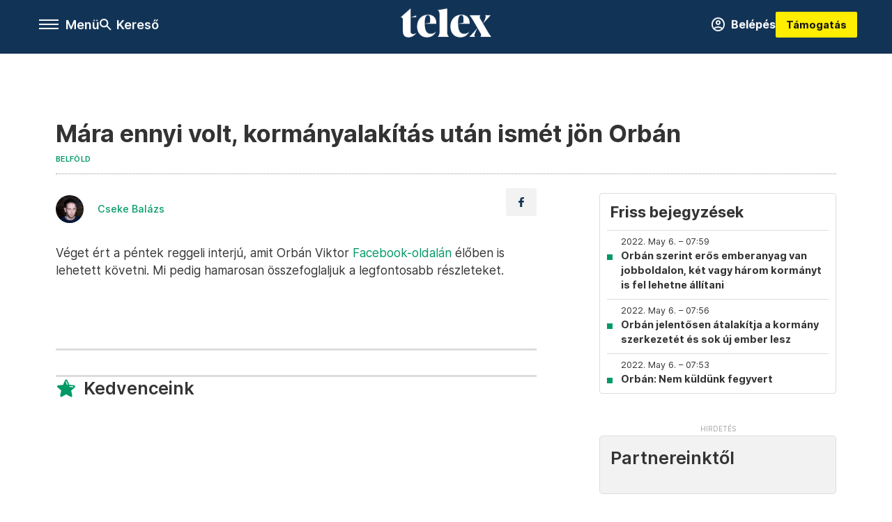

--- FILE ---
content_type: text/html;charset=utf-8
request_url: https://telex.hu/belfold/2022/05/06/mara-ennyi-volt-kormanyalakitas-utan-ismet-jon-orban
body_size: 19321
content:
<!DOCTYPE html><html  lang="hu" xmlns="http://www.w3.org/1999/xhtml" class="main main--t--d" style="" xml:lang="hu" prefix="og: http://ogp.me/ns#"><head><meta charset="utf-8"><meta name="viewport" content="width=device-width, initial-scale=1"><title>Telex: Mára ennyi volt, kormányalakítás után ismét jön Orbán</title><meta property="og:url" content="https://telex.hu/belfold/2022/05/06/mara-ennyi-volt-kormanyalakitas-utan-ismet-jon-orban"><meta property="og:title" content="Mára ennyi volt, kormányalakítás után ismét jön Orbán"><meta property="og:description" content="Véget ért a péntek reggeli interjú, amit Orbán Viktor Facebook-oldalán élőben is lehetett követni."><meta property="og:image" content="https://telex.hu/telex_logo_fb_share.png"><meta property="og:image:url" content="https://telex.hu/telex_logo_fb_share.png"><meta property="og:image:secure_url" content="https://telex.hu/telex_logo_fb_share.png"><meta property="og:type" content="article"><meta name="article:published_time" content="2022-05-06T06:01:45.000Z"><meta name="twitter:card" content="summary"><meta name="twitter:site" content="@telexhu"><script src="https://securepubads.g.doubleclick.net/tag/js/gpt.js" async crossorigin="anonymous"></script><script src="https://cdn.performax.cz/acc/loader.js?aab=loader" body async data-web="telex.hu" data-hash="1f61a5e2875b3f7a6001d6137ecdab7e"></script><meta name="twitter:title" content="Mára ennyi volt, kormányalakítás után ismét jön Orbán"><meta name="twitter:description" content="Véget ért a péntek reggeli interjú, amit Orbán Viktor Facebook-oldalán élőben is lehetett követni."><meta property="fb:app_id" content="966242223397117"><meta name="article:section" content="Belföld"><meta name="article:tag" content="Belföld"><meta name="article:tag" content="Kossuth rádió"><meta name="article:tag" content="Telex PP"><meta name="article:tag" content="Orbán Viktor"><meta name="article:tag" content="percről percre"><meta name="article:author" content="/szerzo/cseke-balazs"><link rel="stylesheet" href="/_nuxt/entry.CW2dujUR.css" crossorigin><link rel="stylesheet" href="/_nuxt/default.WtuMAJn8.css" crossorigin><link rel="stylesheet" href="/_nuxt/TaxMsg.Dw2lhRwy.css" crossorigin><link rel="stylesheet" href="/_nuxt/FacebookVideoEmbed.zFTq-dHr.css" crossorigin><link rel="stylesheet" href="/_nuxt/SingleArticle.BOjRujZz.css" crossorigin><link rel="stylesheet" href="/_nuxt/App.Ck5OgVU_.css" crossorigin><link rel="stylesheet" href="/_nuxt/Oembed.GWXsJqbo.css" crossorigin><link rel="stylesheet" href="/_nuxt/PlaceholderView.DY7nOxo4.css" crossorigin><link rel="stylesheet" href="/_nuxt/GeneralDisclaimer.C0WYMYHB.css" crossorigin><link href="https://www.googletagmanager.com/gtm.js?id=GTM-NQ9T4QR" rel="preload" crossorigin="anonymous" referrerpolicy="no-referrer" fetchpriority="low" as="script"><link rel="modulepreload" as="script" crossorigin href="/_nuxt/B2XPLP-C.js"><link rel="modulepreload" as="script" crossorigin href="/_nuxt/9ec9Cw2m.js"><link rel="modulepreload" as="script" crossorigin href="/_nuxt/Q668JJMP.js"><link rel="modulepreload" as="script" crossorigin href="/_nuxt/CdnRtMyq.js"><link rel="modulepreload" as="script" crossorigin href="/_nuxt/CnAyRU83.js"><link rel="modulepreload" as="script" crossorigin href="/_nuxt/Bwj5TbLH.js"><link rel="modulepreload" as="script" crossorigin href="/_nuxt/DqZPF3BB.js"><link rel="modulepreload" as="script" crossorigin href="/_nuxt/CE8qDuBP.js"><link rel="modulepreload" as="script" crossorigin href="/_nuxt/DHj-XvUb.js"><link rel="modulepreload" as="script" crossorigin href="/_nuxt/B2cmhiLp.js"><link rel="modulepreload" as="script" crossorigin href="/_nuxt/BPf1FHvh.js"><link rel="modulepreload" as="script" crossorigin href="/_nuxt/D6LCsKeQ.js"><link rel="modulepreload" as="script" crossorigin href="/_nuxt/CwymD8hp.js"><link rel="modulepreload" as="script" crossorigin href="/_nuxt/9XFtN37d.js"><link rel="modulepreload" as="script" crossorigin href="/_nuxt/KY4eHMSF.js"><link rel="modulepreload" as="script" crossorigin href="/_nuxt/ieLVmOxT.js"><link rel="modulepreload" as="script" crossorigin href="/_nuxt/CMdxS2Kv.js"><link rel="modulepreload" as="script" crossorigin href="/_nuxt/CeXovhhT.js"><link rel="modulepreload" as="script" crossorigin href="/_nuxt/BljBpnhe.js"><link rel="modulepreload" as="script" crossorigin href="/_nuxt/D-hYDmO4.js"><link rel="preload" as="fetch" fetchpriority="low" crossorigin="anonymous" href="/_nuxt/builds/meta/02fd7bf0-82be-49b2-a9d5-da8bda745a85.json"><link rel="icon" type="image/x-icon" href="/favicon.ico"><link rel="canonical" href="https://telex.hu/belfold/2022/05/06/mara-ennyi-volt-kormanyalakitas-utan-ismet-jon-orban"><meta property="og:site_name" content="telex"><meta name="facebook-domain-verification" content="z21ykhonau2grf12jzdtendo24jb64"><meta name="description" content="Véget ért a péntek reggeli interjú, amit Orbán Viktor Facebook-oldalán élőben is lehetett követni."><meta name="keywords" content="Belföld, Kossuth rádió, Telex PP, Orbán Viktor, percről percre"><script type="application/ld+json">{"@context":"http://schema.org","@type":"NewsArticle","mainEntityOfPage":{"@type":"WebPage","@id":"https://telex.hu"},"headline":"Mára ennyi volt, kormányalakítás után ismét jön Orbán","image":["https://assets.telex.hu/images/20240531/1717155975-temp-mHOLhm_cimlap-normal-1per1.jpg","https://assets.telex.hu/images/20230610/1686390034-temp-dKPNNa_cimlap-normal-4per3.jpg","https://telex.hu/telex_logo_fb_share.png"],"datePublished":"2022-05-06T06:01:45.000Z","dateModified":"2022-05-06T06:01:45.000Z","author":[{"@type":"Person","name":"Cseke Balázs","url":"https://telex.hu/szerzo/cseke-balazs","image":"https://assets.telex.hu/images/0_szerzok/kis_avatar/_JO_2508_avatar.jpg","worksFor":{"@type":"Organization","name":""}}],"publisher":{"@type":"Organization","name":"Telex","logo":{"@type":"ImageObject","url":"https://telex.hu/icon.jpg"}},"breadcrumb":{"@context":"https://schema.org","@type":"BreadcrumbList","itemListElement":[{"@type":"ListItem","position":1,"name":"Telex","item":"https://telex.hu"},{"@type":"ListItem","position":2,"name":"Belföld","item":"https://telex.hu/rovat/belfold"},{"@type":"ListItem","position":3,"name":"Mára ennyi volt, kormányalakítás után ismét jön Orbán"}]}}</script><script type="module" src="/_nuxt/B2XPLP-C.js" crossorigin></script><script>"use strict";(()=>{const t=window,e=document.documentElement,c=["dark","light"],n=getStorageValue("localStorage","nuxt-color-mode")||"system";let i=n==="system"?u():n;const r=e.getAttribute("data-color-mode-forced");r&&(i=r),l(i),t["__NUXT_COLOR_MODE__"]={preference:n,value:i,getColorScheme:u,addColorScheme:l,removeColorScheme:d};function l(o){const s="main--"+o+"",a="";e.classList?e.classList.add(s):e.className+=" "+s,a&&e.setAttribute("data-"+a,o)}function d(o){const s="main--"+o+"",a="";e.classList?e.classList.remove(s):e.className=e.className.replace(new RegExp(s,"g"),""),a&&e.removeAttribute("data-"+a)}function f(o){return t.matchMedia("(prefers-color-scheme"+o+")")}function u(){if(t.matchMedia&&f("").media!=="not all"){for(const o of c)if(f(":"+o).matches)return o}return"light"}})();function getStorageValue(t,e){switch(t){case"localStorage":return window.localStorage.getItem(e);case"sessionStorage":return window.sessionStorage.getItem(e);case"cookie":return getCookie(e);default:return null}}function getCookie(t){const c=("; "+window.document.cookie).split("; "+t+"=");if(c.length===2)return c.pop()?.split(";").shift()}</script></head><body><div id="__nuxt"><div><!--[--><!--[--><!----><!----><!----><!----><!--]--><div><div id="fb-root"></div><div><!----><!----></div><div><div><!----><!----><!----><!----></div><!----><div data-v-958542b3><div class="navigation" data-v-958542b3><!----><div class="navigation--domain" data-v-958542b3><!----><div class="navigation--domain__list" data-v-958542b3><!--[--><!--[--><a href="/" class="navigation--domain__list__item navigation--domain__list__item--active" data-v-958542b3>Telex</a><!--]--><!--[--><a href="/after" class="navigation--domain__list__item" data-v-958542b3>After</a><!--]--><!--[--><a href="/g7" class="navigation--domain__list__item" data-v-958542b3>G7</a><!--]--><!--[--><a href="/karakter" class="navigation--domain__list__item" data-v-958542b3>Karakter</a><!--]--><!--[--><a href="/tamogatas" class="navigation--domain__list__item" data-v-958542b3>Támogatás</a><!--]--><!--[--><a href="https://shop.telex.hu" target="_blank" class="navigation--domain__list__item" data-v-958542b3>Shop</a><!--]--><!--]--></div><!----></div><div class="navigation--options" data-v-958542b3><div class="navigation--options__group" data-v-958542b3><div id="burger" class="navigation__labels navigation__mobile" data-v-958542b3><!--[--><button class="burger-button" type="button" title="Menu"><span class="hidden"></span><span class="burger-bar burger-bar--1"></span><span class="burger-bar burger-bar--2"></span><span class="burger-bar burger-bar--3"></span></button><p>Menü</p><!--]--></div><div class="navigation__labels" data-v-958542b3><svg height="100%" viewBox="0 0 24 24" class="search" width="0" data-v-958542b3><path fill-rule="evenodd" d="M11.793 13.553c-1.221.869-2.714 1.38-4.327 1.38A7.47 7.47 0 0 1 0 7.467 7.47 7.47 0 0 1 7.467 0a7.47 7.47 0 0 1 7.467 7.467c0 1.613-.511 3.106-1.38 4.326L20 18.24 18.24 20l-6.447-6.447zm.651-6.086a4.98 4.98 0 0 1-4.978 4.978 4.98 4.98 0 0 1-4.978-4.978 4.98 4.98 0 0 1 4.978-4.978 4.98 4.98 0 0 1 4.978 4.978z" data-v-958542b3></path></svg><p class="search__label" data-v-958542b3> Kereső </p></div></div><a href="/" class="" data-v-958542b3><div class="navigation__logo" data-v-958542b3><svg viewBox="0 0 160 51" fill-rule="evenodd" stroke-linejoin="round" stroke-miterlimit="2" width="0"><path d="M68.503 42.525V9.939c0-4.677-1.252-5.991-3.759-6.868L82.063.002v42.523c0 4.677 3.243 7.599 3.243 7.599H65.26s3.243-2.922 3.243-7.599zm-51.11-27.033h10.029l-.006-3.109-10.023 3.109zm4.569 29.662c-2.875 0-4.569-1.607-4.569-5.113V0L0 15.488c2.117 0 3.831 1.702 3.831 3.798V39.89c0 8.182 3.831 11.106 10.244 11.106 5.011 0 10.391-3.215 13.929-7.891 0 .006-2.46 2.049-6.043 2.049zm40.947-18.265c.442-9.499-4.717-15.928-14.592-15.928-11.94 0-19.456 9.352-19.456 20.751C28.861 41.794 34.536 51 46.475 51c8.623 0 13.192-4.896 16.435-10.74 0 0-3.33 4.456-9.949 4.456-7.59 0-10.317-6.575-10.54-17.827V25.72c0-6.503.81-13.735 5.601-13.735 4.127 0 4.348 4.86 3.685 13.261l-9.286 1.643h20.489zm58.876 0c.442-9.499-4.717-15.928-14.592-15.928-11.94 0-19.456 9.352-19.456 20.751C87.736 41.794 93.412 51 105.35 51c8.623 0 13.192-4.896 16.435-10.74 0 0-3.33 4.456-9.949 4.456-7.59 0-10.317-6.575-10.54-17.827V25.72c0-6.503.81-13.735 5.601-13.735 4.127 0 4.348 4.86 3.685 13.261l-9.286 1.643h20.489zM160 50.124h-19.456s2.58-2.703.884-5.699l-5.748-9.863s-5.527 10.375-5.527 12.859c0 2.703 1.989 2.703 1.989 2.703h-10.907l14.446-15.562-7.811-13.445c-2.654-4.603-6.339-9.28-6.339-9.28h19.456s-2.58 2.703-.884 5.699l5.306 9.061s4.79-9.571 4.79-12.056c0-2.703-1.989-2.703-1.989-2.703h10.761l-13.561 14.759 8.253 14.247c2.652 4.603 6.339 9.28 6.339 9.28z" fill-rule="nonzero" /></svg></div></a><div class="navigation--options__group" data-v-958542b3><!--[--><a href="https://telex.hu/tamogatas/profil" class="btn profile__btn" data-v-958542b3><i class="mdi mdi-account-circle-outline" data-v-958542b3></i> Belépés </a><!--]--><a href="/tamogatas" class="navigation__button" data-v-958542b3> Támogatás </a></div></div><!----></div><div class="sidebar-container" data-v-958542b3><div id="sidebar" class="sidebar" data-v-958542b3><!----><!----></div></div></div><span></span><main class="main-container"><div class="sub-container"><!----><!----><!----><div class="single_article liveblogpost" lang="hu"><div class="container"><!----><!----><div class="article-container single-article belfold liveblogpost-51340 coverless"><div class="single-article__container"><!----><div id="cikk-content" class="single-article__content"><div class="title-section"><div class="title-section__top"><!----><!----><h1>Mára ennyi volt, kormányalakítás után ismét jön Orbán</h1><!----></div><div class="content-wrapper"><!----><div class="title-section__tags content-wrapper__child"><a href="/rovat/belfold" class="tag tag--basic">Belföld</a></div><!----><!----><div class="history content-wrapper__child"><p class="history--original"><span></span></p><!----></div></div><div class="title-section__lines"><!--[--><div class="title-section__separator"></div><!--]--></div></div><!----><div class="article_body_"><div class="article_container_ article-box-margin"><div class="cover-box article-content"><!----><!----></div><div class="top-section article-content"><div name="author-list" class="journalist"><div class="author"><div style="width:60px;"><a href="/szerzo/cseke-balazs" class="author__avatar"><img src="https://assets.telex.hu/images/0_szerzok/kis_avatar/_JO_2508_avatar@4x.jpg" alt="Cseke Balázs" class="avatar" loading="lazy"></a></div><div class="author__info"><a href="/szerzo/cseke-balazs" class="author__name">Cseke Balázs</a><!----></div></div></div><div class="top-shr"><span></span><span class="spacing-top"></span><!----><!--[--><div class="options options-top spacing-top"><svg viewBox="0 0 20 20" fill-rule="evenodd" stroke-linejoin="round" stroke-miterlimit="2" width="0"><path d="M11.194 17v-6.386h2.358l.353-2.5h-2.71v-1.6c0-.72.22-1.212 1.356-1.212L14 5.32V3.098A21.32 21.32 0 0 0 11.886 3c-2.1 0-3.523 1.16-3.523 3.3v1.835H6v2.5h2.365V17h2.83z"></path></svg><!----></div><!--]--></div></div><!----><!----><!----><div id="remp-campaign"></div><!----><span></span><div class="article-html-content"><div><p>Véget ért a péntek reggeli interjú, amit Orbán Viktor <a href="https://www.facebook.com/orbanviktor/videos/483648820209084" target="_blank">Facebook-oldalán</a> élőben is lehetett követni. Mi pedig hamarosan összefoglaljuk a legfontosabb részleteket.</p><figure class="media"><div><span></span></div></figure><p><span class="placeholder ad"></span></p></div></div><!----><!----><!----><div class="live-list child-article-small"><div class="item__content"><h2 class="live-list__title"> Friss bejegyzések </h2><div class="live-list__content"><!--[--><!--[--><!----><!--]--><!--[--><div class="live-list__item__content"><a href="/belfold/2022/05/06/orban-szerint-eros-emberanyag-van-jobboldalon-ket-vagy-harom-kormanyt-is-fel-lehetne-allitani" class="live-list__item__title"><span class="live-list__item__info"><span>2022. May 6. – 07:59</span></span> Orbán szerint erős emberanyag van jobboldalon, két vagy három kormányt is fel lehetne állítani</a></div><!--]--><!--[--><div class="live-list__item__content"><a href="/belfold/2022/05/06/orban-jelentosen-atalakitja-a-kormany-szerkezetet-es-sok-uj-ember-lesz" class="live-list__item__title"><span class="live-list__item__info"><span>2022. May 6. – 07:56</span></span> Orbán jelentősen átalakítja a kormány szerkezetét és sok új ember lesz</a></div><!--]--><!--[--><div class="live-list__item__content"><a href="/belfold/2022/05/06/orban-nem-kuldunk-fegyvert" class="live-list__item__title"><span class="live-list__item__info"><span>2022. May 6. – 07:53</span></span> Orbán: Nem küldünk fegyvert</a></div><!--]--><!--]--></div></div></div><div class="article-content article-hint"><div><span></span></div><!----><!----></div><div class="support-box article-content"><div id="article-endbox-campaign-content"></div></div><!----><!----><span class="article-content"></span><!----><div class="recommendation favorite article-content"><a href="/kedvenceink" class="recommendation__head"><svg viewbox="0 0 30 30" fill-rule="evenodd" stroke-linejoin="round" stroke-miterlimit="2" width="0"><path d="M10.583 10.238c.457-1.303 1.792-4.975 2.87-6.63.305-.466.612-.794.87-.96.228-.145.453-.203.658-.203a1.22 1.22 0 0 1 .658.203c.26.165.567.493.87.96 1.065 1.635 2.382 5.24 2.853 6.584 1.432.065 5.317.277 7.167.74.53.134.924.306 1.14.473.24.185.362.4.412.603.044.18.045.408-.05.673-.093.258-.32.616-.666 1.022-1.253 1.472-4.223 3.914-5.316 4.795.375 1.365 1.372 5.133 1.507 7.047.038.542-.001.97-.09 1.23-.096.283-.256.465-.425.578a1.13 1.13 0 0 1-.665.179c-.275-.005-.688-.107-1.183-.3-1.784-.73-5.028-2.8-6.2-3.583-1.183.792-4.452 2.932-6.237 3.637-.513.203-.942.3-1.223.277-.297-.015-.52-.118-.68-.255a1.19 1.19 0 0 1-.357-.568c-.082-.27-.114-.7-.075-1.235.14-1.96 1.146-5.728 1.51-7.042L2.393 13.5c-.475-.61-.57-1.163-.466-1.508.106-.354.5-.764 1.257-.984 1.525-.444 5.068-.483 7.4-.76zm14.27 3.38c-.03 0-.06-.002-.092-.007l-4.61-.47c-.35-.02-.616-.318-.597-.667a.63.63 0 0 1 .668-.595l4.723.48a.63.63 0 0 1 .534.718c-.046.315-.316.54-.625.54zm-8.38-3.24c-.28 0-.537-.188-.612-.473-.005-.018-.507-1.912-1.407-3.985-.138-.32.008-.693.33-.833s.693.008.833.33c.94 2.167 1.448 4.088 1.47 4.17a.63.63 0 0 1-.451.772c-.054.015-.108.022-.162.022z"></path></svg><span>Kedvenceink</span></a><div class="recommendation__grid"><!--[--><!--]--></div></div></div><div class="sidebar_container_ article-box-margin"><!----><div class="live-list child-article-large"><div class="item__content"><h2 class="live-list__title"> Friss bejegyzések </h2><div class="live-list__content"><!--[--><!--[--><!----><!--]--><!--[--><div class="live-list__item__content"><a href="/belfold/2022/05/06/orban-szerint-eros-emberanyag-van-jobboldalon-ket-vagy-harom-kormanyt-is-fel-lehetne-allitani" class="live-list__item__title"><span class="live-list__item__info"><span>2022. May 6. – 07:59</span></span> Orbán szerint erős emberanyag van jobboldalon, két vagy három kormányt is fel lehetne állítani</a></div><!--]--><!--[--><div class="live-list__item__content"><a href="/belfold/2022/05/06/orban-jelentosen-atalakitja-a-kormany-szerkezetet-es-sok-uj-ember-lesz" class="live-list__item__title"><span class="live-list__item__info"><span>2022. May 6. – 07:56</span></span> Orbán jelentősen átalakítja a kormány szerkezetét és sok új ember lesz</a></div><!--]--><!--[--><div class="live-list__item__content"><a href="/belfold/2022/05/06/orban-nem-kuldunk-fegyvert" class="live-list__item__title"><span class="live-list__item__info"><span>2022. May 6. – 07:53</span></span> Orbán: Nem küldünk fegyvert</a></div><!--]--><!--]--></div></div></div><!----><!----><!----><div class="recommendation recommendation--pr"><span class="recommendation__head"><span>Partnereinktől</span></span><!--[--><!--]--></div><!----><!----><div><div class="fb-box"><div class="fb-box__logo"><div><svg viewBox="0 0 160 51" fill-rule="evenodd" stroke-linejoin="round" stroke-miterlimit="2" width="0"><path d="M68.503 42.525V9.939c0-4.677-1.252-5.991-3.759-6.868L82.063.002v42.523c0 4.677 3.243 7.599 3.243 7.599H65.26s3.243-2.922 3.243-7.599zm-51.11-27.033h10.029l-.006-3.109-10.023 3.109zm4.569 29.662c-2.875 0-4.569-1.607-4.569-5.113V0L0 15.488c2.117 0 3.831 1.702 3.831 3.798V39.89c0 8.182 3.831 11.106 10.244 11.106 5.011 0 10.391-3.215 13.929-7.891 0 .006-2.46 2.049-6.043 2.049zm40.947-18.265c.442-9.499-4.717-15.928-14.592-15.928-11.94 0-19.456 9.352-19.456 20.751C28.861 41.794 34.536 51 46.475 51c8.623 0 13.192-4.896 16.435-10.74 0 0-3.33 4.456-9.949 4.456-7.59 0-10.317-6.575-10.54-17.827V25.72c0-6.503.81-13.735 5.601-13.735 4.127 0 4.348 4.86 3.685 13.261l-9.286 1.643h20.489zm58.876 0c.442-9.499-4.717-15.928-14.592-15.928-11.94 0-19.456 9.352-19.456 20.751C87.736 41.794 93.412 51 105.35 51c8.623 0 13.192-4.896 16.435-10.74 0 0-3.33 4.456-9.949 4.456-7.59 0-10.317-6.575-10.54-17.827V25.72c0-6.503.81-13.735 5.601-13.735 4.127 0 4.348 4.86 3.685 13.261l-9.286 1.643h20.489zM160 50.124h-19.456s2.58-2.703.884-5.699l-5.748-9.863s-5.527 10.375-5.527 12.859c0 2.703 1.989 2.703 1.989 2.703h-10.907l14.446-15.562-7.811-13.445c-2.654-4.603-6.339-9.28-6.339-9.28h19.456s-2.58 2.703-.884 5.699l5.306 9.061s4.79-9.571 4.79-12.056c0-2.703-1.989-2.703-1.989-2.703h10.761l-13.561 14.759 8.253 14.247c2.652 4.603 6.339 9.28 6.339 9.28z" fill-rule="nonzero" /></svg></div></div><div class="fb-box__info">Kövess minket Facebookon is!</div><div class="fb-box__buttons"><a href="https://www.facebook.com/telexhu" target="_blank" class="btn fb-box__btn"><img src="/assets/images/facebook-box/fb.svg" alt="Facebook"><span>Követem!</span></a></div></div></div><!----><!----><span></span><!----><div class="recommendation"><a href="/legfontosabb" class="recommendation__head"><svg viewbox="0 0 30 30" fill-rule="evenodd" stroke-linejoin="round" stroke-miterlimit="2" width="0"><path d="M24.94 16.394c.123-.307-.134-.658-.134-.658l-3.342-4.965 3.337-5.241s.329-.513-.025-.937c-.203-.243-.488-.28-.665-.286h-4.922v-.698c.02-.066.033-.134.03-.205-.017-.386-.313-.712-.712-.712H6.921V.949c0-.496-.436-.972-.948-.947s-.949.417-.949.947V29.05c0 .496.437.972.949.947s.948-.417.948-.947V14.744l8.459.038-.006 1.088a.72.72 0 0 0 .209.502c.111.111.286.196.45.207.053.014 8.028.074 8.536.076.119-.013.292-.067.37-.263v.002zM6.881 5.042v7.277c0 .373.328.729.712.712s.712-.313.712-.712V5.042c0-.371-.327-.728-.712-.712s-.712.314-.712.712z"></path></svg><span> Legfontosabb </span></a><!--[--><!--]--></div><!----><div class="telex-links"><div class="telex-links__group"><div class="telex-links__img"></div><div class="telex-links__content"><div><!--[--><div id="widget-tamogatas-small"></div><!--]--></div><a href="https://shop.telex.hu/?utm_source=site&amp;utm_medium=sidewidget&amp;utm_campaign=shop" target="_blank">Telex shop</a><span></span></div></div></div><!----><div><div class="exchange-box"><!----><div class="exchange-box__info"> További élő árfolyamok! </div><div class="exchange-box__buttons"><a href="/arfolyam" class="btn exchange-box__btn"><span> Mutasd! </span></a></div></div></div><!----><!----><!----><!----><div class="recommendation"><a href="/legfrissebb" class="recommendation__head"><svg viewbox="0 0 30 30" fill-rule="evenodd" stroke-linejoin="round" stroke-miterlimit="2" width="0"><path d="M18.052 24.532c0 1.826-1.773 2.82-3.263 2.82-1.286 0-3.25-.803-3.25-2.82V24.5h6.513v.032zm5.897-6.417c-.34-.408-.662-.794-.808-1.092l-.187-.365c-.317-.6-.358-.678-.358-4.198 0-2.557-1.425-4.497-4.03-5.512-.005-2.087-1.274-4.3-3.62-4.3-2.376 0-3.62 2.17-3.62 4.313v.01c-2.535 1.018-3.923 2.95-3.923 5.49 0 3.586-.013 3.61-.34 4.24l-.164.322c-.146.298-.477.687-.826 1.098-.735.865-1.57 1.846-1.57 2.967v1.35a.71.71 0 0 0 .712.712h19.564a.71.71 0 0 0 .712-.712v-1.35c0-1.122-.82-2.106-1.545-2.973zm-3.88-6.6a1.74 1.74 0 0 1-1.739 1.739 1.74 1.74 0 0 1-1.739-1.739 1.74 1.74 0 0 1 1.739-1.739 1.74 1.74 0 0 1 1.739 1.739z" fill-rule="nonzero"></path></svg><span>Friss hírek</span></a><!--[--><!--]--></div><!----></div></div></div></div></div></div><div id="gallery"><!----></div><!----></div></div></main><footer class="footer"><div class="footer__container"><span></span><div class="footer__highlights"><ul class="footer__links"><!--[--><li><a href="/tamogatas?utm_source=site&amp;utm_medium=button&amp;utm_campaign=footer" class=""><span id="support" class="footer__highlights__title">Támogatás</span></a></li><li><a href="/egyszazalek" class=""><span id="footerHighlightMenuItem__1" class="footer__highlights__title">Adó 1% felajánlás</span></a></li><li><a href="/dokumentum/feliratkozas-hirlevelekre" class=""><span id="footerHighlightMenuItem__2" class="footer__highlights__title">Hírlevelek</span></a></li><li><a href="https://shop.telex.hu/?utm_source=site&amp;utm_medium=button&amp;utm_campaign=shop" target="_blank"><span class="footer__highlights__title">Telex Shop</span></a></li><!--]--></ul></div><ul class="footer__links"><!--[--><li><span>© 2025 Telex – Telex.hu Zrt.</span></li><li><a href="/impresszum" class="">Impresszum</a></li><li><a href="/dokumentum/a-telex-etikai-es-magatartasi-kodexe" class="">Etikai kódex</a></li><li><a href="/dokumentum/atlathatosag" class="">Átláthatóság</a></li><li><a href="/dokumentum/altalanos-szerzodesi-feltetelek" class="">ÁSZF</a></li><li><a href="/dokumentum/adatkezelesi-tajekoztato" class="">Adatkezelési tájékoztató</a></li><li><a href="/dokumentum/sutitajekoztato" class="">Sütitájékoztató</a></li><li><a href="javascript:window.__tcfapi__reconfig();">Süti beállítások</a></li><li><a href="/dokumentum/szabalyzatok" class="">Szabályzatok</a></li><li><a href="https://sales.telex.hu/?utm_source=site&amp;utm_medium=button&amp;utm_campaign=sales" target="_blank">Telex Sales</a></li><!--]--></ul><div class="footer__app"><div class="footer__app__badges"><!--[--><a target="_blank" href="https://play.google.com/store/apps/details?id=hu.app.telex&amp;hl=hu&amp;gl=US"><div class="footer__app--google"></div></a><a target="_blank" href="https://appgallery.huawei.com/#/app/C104055595?locale=hu_HU&amp;source=appshare&amp;subsource=C104055595"><div class="footer__app--huawei"></div></a><a target="_blank" href="https://apps.apple.com/us/app/telex/id1554485847"><div class="footer__app--apple"></div></a><!--]--></div></div><ul class="footer__social"><!--[--><li><a href="https://www.facebook.com/telexhu" target="_blank"><i class="icon-facebook"></i></a></li><li><a href="https://www.instagram.com/telexponthu/" target="_blank"><i class="icon-insta"></i></a></li><li><a href="https://www.youtube.com/c/telexponthu" target="_blank"><i class="icon-youtube"></i></a></li><li><a href="https://twitter.com/telexhu" target="_blank"><i class="icon-twitter"></i></a></li><li><a href="https://telex.hu/rss" target="_blank"><i class="icon-rss"></i></a></li><!--]--></ul></div></footer><div class="bottom__panels"><!----><!----></div></div></div><!--]--></div></div><div id="teleports"></div><script type="application/json" data-nuxt-data="nuxt-app" data-ssr="true" id="__NUXT_DATA__">[["ShallowReactive",1],{"data":2,"state":4,"once":10,"_errors":11,"serverRendered":8,"path":13,"pinia":14},["ShallowReactive",3],{},["Reactive",5],{"$scolor-mode":6},{"preference":7,"value":7,"unknown":8,"forced":9},"system",true,false,["Set"],["ShallowReactive",12],{},"/belfold/2022/05/06/mara-ennyi-volt-kormanyalakitas-utan-ismet-jon-orban",{"commonData":15,"main":94,"auth":109,"minutes":110,"adsStore":111,"menu":401,"sponsoredLine":631,"abTest":691,"singleArticle":693,"quizStore":827,"adb":830,"podcast":831,"remp":832,"pip":833,"recommenderBox":834,"lightBox":837},{"frontendSetup":16,"componentSetup":29,"exchangeRates":32,"weatherData":32,"floodingData":32,"searchPlaceholders":33,"pipStatus":35,"dwPromo":32,"latestPrArticles":38,"assetsUrl":91,"afterSpotifyUrl":92,"trendingTags":93,"widgets":32},{"siteSlug":17,"accountUrl":18,"newsletterUrl":19,"supportUrl":20,"supportUrlAdb":21,"supportHeader":22,"supportHeaderAdb":23,"logoSvg":24,"beamProperty":25,"logoG7":26,"logoAfter":27,"logoKarakter":28},"telex","https://telex.hu/tamogatas/profil","/dokumentum/feliratkozas-hirlevelekre","/tamogatas?utm_source=site&utm_medium=button&utm_campaign=menu","/t?utm_source=site&utm_medium=button&utm_campaign=menu","\u003Ccampaign-container>\u003Cdiv id=\"donate-navigation-right\">\u003Cdiv class=\"remp-preload-banner\">\u003Cdiv class=\"html-preview-text\">\u003Ca href=\"/tamogatas\" class=\"navigation__button\" id=\"donate-navigation-right-link\">Támogatás\u003C/a>\u003C/div>\u003C/div>\u003C/div>\u003C/campaign-container>","\u003Ccampaign-container>\u003Cdiv id=\"donate-navigation-right-adb\" />\u003C/campaign-container>","\u003Csvg viewBox=\"0 0 160 51\" fill-rule=\"evenodd\" stroke-linejoin=\"round\" stroke-miterlimit=\"2\" width=\"0\">\u003Cpath d=\"M68.503 42.525V9.939c0-4.677-1.252-5.991-3.759-6.868L82.063.002v42.523c0 4.677 3.243 7.599 3.243 7.599H65.26s3.243-2.922 3.243-7.599zm-51.11-27.033h10.029l-.006-3.109-10.023 3.109zm4.569 29.662c-2.875 0-4.569-1.607-4.569-5.113V0L0 15.488c2.117 0 3.831 1.702 3.831 3.798V39.89c0 8.182 3.831 11.106 10.244 11.106 5.011 0 10.391-3.215 13.929-7.891 0 .006-2.46 2.049-6.043 2.049zm40.947-18.265c.442-9.499-4.717-15.928-14.592-15.928-11.94 0-19.456 9.352-19.456 20.751C28.861 41.794 34.536 51 46.475 51c8.623 0 13.192-4.896 16.435-10.74 0 0-3.33 4.456-9.949 4.456-7.59 0-10.317-6.575-10.54-17.827V25.72c0-6.503.81-13.735 5.601-13.735 4.127 0 4.348 4.86 3.685 13.261l-9.286 1.643h20.489zm58.876 0c.442-9.499-4.717-15.928-14.592-15.928-11.94 0-19.456 9.352-19.456 20.751C87.736 41.794 93.412 51 105.35 51c8.623 0 13.192-4.896 16.435-10.74 0 0-3.33 4.456-9.949 4.456-7.59 0-10.317-6.575-10.54-17.827V25.72c0-6.503.81-13.735 5.601-13.735 4.127 0 4.348 4.86 3.685 13.261l-9.286 1.643h20.489zM160 50.124h-19.456s2.58-2.703.884-5.699l-5.748-9.863s-5.527 10.375-5.527 12.859c0 2.703 1.989 2.703 1.989 2.703h-10.907l14.446-15.562-7.811-13.445c-2.654-4.603-6.339-9.28-6.339-9.28h19.456s-2.58 2.703-.884 5.699l5.306 9.061s4.79-9.571 4.79-12.056c0-2.703-1.989-2.703-1.989-2.703h10.761l-13.561 14.759 8.253 14.247c2.652 4.603 6.339 9.28 6.339 9.28z\" fill-rule=\"nonzero\" />\u003C/svg>","ae4d4f86-6f72-4a0a-be21-52a9d8a42eb0","\u003Csvg   xmlns=\"http://www.w3.org/2000/svg\"   width=\"100%\"   height=\"100%\"   viewBox=\"0 0 290 169\"   fill-rule=\"evenodd\"   stroke-linejoin=\"round\"   stroke-miterlimit=\"2\" >   \u003Cpath d=\"M158.17 168.999l80.906-129.478-.291-.76H158.17V0H289.96v31.785l-86.051 137.215H158.17zM79.097 65.119h83.777s2.274 15.387 2.274 21.058c.002 5.561-.394 9.092-1.492 14.542-7.45 36.98-41.843 68.281-81.54 68.281C36.796 168.999 0 131.886 0 86.176S36.796 0 82.115 0h49.697v38.762H82.115c-23.739 0-43.014 23.473-43.014 47.417s19.274 43.464 43.014 43.362c19.687-.084 35.017-14.667 36.855-25.123l-.323-.537h-39.55V65.119z\" /> \u003C/svg>","\u003Csvg   xmlns=\"http://www.w3.org/2000/svg\"   width=\"100%\"   height=\"100%\"   viewBox=\"0 0 139 45\"   fill-rule=\"evenodd\"   stroke-linejoin=\"round\"   stroke-miterlimit=\"2\"   fill=\"#fff\" >   \u003Cpath d=\"M19.807 38.219h-5.189l-.696 6.328H.001L9.239 2.911h18.793l9.302 41.636H20.44l-.633-6.328zm-.823-7.657l-1.583-14.996h-.379L15.44 30.562h3.544zm20.875-6.264h-3.037V13.289h3.037V10.82C39.859 3.1 43.972 0 51.881 0c3.037 0 5.441.569 6.39.886v9.491a13.81 13.81 0 0 0-3.036-.38c-1.709 0-2.468.696-2.468 2.025v1.266h5.948v11.009h-5.948v20.248H39.859V24.298zm23.471 8.795v-8.795h-3.037V13.288h2.405c1.644 0 2.404-.759 2.594-3.48l.38-3.607h10.566v7.086h5.759v11.011h-5.759v7.276c0 1.899.569 2.532 2.848 2.532 1.076 0 1.962-.063 2.468-.127v10.378c-.761.253-3.164.633-6.391.633-8.796 0-11.833-4.43-11.833-11.896zm33.785 11.896c-11.2 0-13.983-6.897-13.983-15.756 0-11.769 5.125-16.388 14.11-16.388 8.859 0 13.098 4.365 13.098 14.49v3.227H96.039c.063 4.556.57 5.695 1.899 5.695 1.139 0 1.645-.887 1.645-4.113h10.757c.063 8.099-3.67 12.845-13.225 12.845zM96.103 25.5h3.481v-1.391c0-2.215-.443-3.164-1.645-3.164-1.139 0-1.645.76-1.836 4.556zm16.196-12.212h12.909l-.443 8.354h.127c.886-5.062 2.531-8.733 7.213-8.733 4.999 0 6.896 3.29 6.896 11.896a132.21 132.21 0 0 1-.316 8.605h-10.566l.063-5.124c0-2.343-.38-3.228-1.202-3.228-1.139 0-1.772 1.709-1.772 5.885v13.605h-12.909V13.288z\" /> \u003C/svg>","\u003Csvg xmlns=\"http://www.w3.org/2000/svg\" width=\"100%\" height=\"100%\" viewBox=\"0 0 154 25\" fill-rule=\"evenodd\" stroke-linejoin=\"round\" stroke-miterlimit=\"2\" > \u003Cpath d=\"M28.256 1.963l-7.919 9.654 7.559 12.926h-7.853l-4.123-7.56-1.538 1.898v5.661h-2.565V4.807H9.25v19.735H6.685v-11.29C2.993 13.253 0 10.726 0 7.608s2.993-5.645 6.685-5.645h7.696v8.247l6.315-8.247h7.56z\" class=\"karakter-k\"/> \u003Cpath d=\"M27.505 15.675c0-5.563 3.927-9.359 8.966-9.359 2.127 0 3.993.785 5.138 1.865h.065v-1.44h6.021v17.802h-5.628V22.71h-.065c-1.309 1.473-3.109 2.29-5.498 2.29-5.072 0-8.999-3.763-8.999-9.326zm10.243 4.222c2.291 0 4.025-1.604 4.025-4.222 0-2.651-1.669-4.188-4.025-4.188s-4.058 1.537-4.058 4.188c0 2.618 1.735 4.222 4.058 4.222zM50.848 6.741h5.629v2.486h.065c.818-1.996 3.109-2.945 5.105-2.945.622 0 .883.098 1.08.131v6.25c-.556-.229-1.309-.294-1.8-.294-2.487 0-4.058 1.603-4.058 4.222v7.952h-6.021V6.741zm12.773 8.933c0-5.563 3.927-9.359 8.966-9.359 2.127 0 3.993.785 5.138 1.865h.065v-1.44h6.021v17.802h-5.628V22.71h-.065c-1.309 1.473-3.109 2.29-5.498 2.29-5.072 0-8.999-3.763-8.999-9.326zm10.243 4.222c2.291 0 4.025-1.604 4.025-4.222 0-2.651-1.669-4.188-4.025-4.188s-4.058 1.537-4.058 4.188c0 2.618 1.735 4.222 4.058 4.222zM87.158 0h5.989v13.188l5.301-6.447h7.199l-7.265 7.985 7.428 9.817h-7.134l-4.09-5.628-1.44 1.571v4.057h-5.989V0zm22.014 20.125v-8.443h-2.814V6.741h2.814V1.963h6.021v4.778h3.829v4.941h-3.829v6.446c0 .916.294 1.571 1.702 1.571.556 0 1.571-.131 2.127-.229v5.072c-1.047.196-2.749.327-3.829.327-4.254 0-6.021-1.539-6.021-4.745zm11.261-4.45c0-5.596 4.058-9.359 9.818-9.359 5.824 0 9.686 3.861 9.686 10.635v.524h-13.221c.589 1.996 2.094 2.585 3.731 2.585 1.571 0 2.651-.556 3.338-1.44l4.45 2.781c-1.309 1.636-3.469 3.6-7.788 3.6-5.989 0-10.014-3.763-10.014-9.326zm13.188-1.571c-.164-1.898-1.57-2.945-3.502-2.945-2.225 0-3.174 1.374-3.501 2.945h7.003zm8.5-7.363h5.628v2.486h.065c.818-1.996 3.109-2.945 5.105-2.945.622 0 .883.098 1.079.131v6.25c-.556-.229-1.309-.294-1.799-.294-2.488 0-4.058 1.603-4.058 4.222v7.952h-6.021V6.741z\"/>\u003C/svg>",{"showExchange":30,"showWeather":30,"donation":31,"quantcast":30,"refreshQuiz":31,"latestPost":30,"goalRecommender":31,"showDetails":30,"buntetoRecommender":31,"showFlooding":31,"zengaRecommender":30,"donations":30},"1","0",null,{"szepkilatas":34},"Pl: kerékpártúra, Ausztria, Tátra",{"pipShow":31,"pipTitle":36,"pipUrl":36,"pipOpen":31,"pipLabel":37,"pipClosable":31},"","élő",[39,72],{"id":40,"type":41,"title":42,"pubDate":43,"updatedAt":43,"deletedAt":32,"version":44,"slug":45,"articleAuthors":46,"lead":54,"mainSuperTag":55,"superTags":59,"flags":60,"live":9,"recommendedBoxImage":65,"mobileImage43":66,"mobileImage11":67,"active":8,"rank":68,"mirroringSites":69,"recommender":70,"colorClass":32,"parent":32,"speech":32,"originatingSite":17,"resizedRecommendedBoxImage":71},176116,"article","Télapó baltával: 41 év után visszatért a betiltott karácsonyi horror (x)",1765965361,1765968345,"amikor-a-telapo-baltat-ragad-41-ev-utan-visszatert-a-betiltott-karacsonyi-horror-x",[47],{"id":48,"authorId":49,"name":50,"email":51,"slug":52,"avatarSrc":36,"position":53,"information":32,"title":36,"facebookUrl":32,"linkedinUrl":32,"organization":32},207674,161,"Ez itt egy PR-cikk","sales@telex.hu","ez-itt-egy-pr-cikk",0,"1984-et írtunk, amikor neves filmkritikusok és konzervatív erkölcscsőszök együtt tüntettek azért, hogy egy baltával gyilkoló télapó horrorfilmje, a Csendes éj, halálos éj lekerüljön a mozik műsoráról. Annak idején sikert aratott, és most, 41 évvel később a baltás télapó újra itt van a mozivásznakon. Ezúttal nácikat és más rosszfiúkat küld a másvilágra.",{"id":56,"name":57,"slug":58,"siteSlug":17,"active":8},29,"PR-cikk","pr-cikk",[],[61],{"id":62,"name":63,"slug":64},5,"Reklámmentes","pr","/uploads/images/20251216/1765897076-temp-2e1bgcijg3vu7aGiMIa.jpg","/uploads/images/20251216/1765897076-temp-s2hs06hqm0ju7bjhfki.jpg","/uploads/images/20251216/1765897076-temp-dtu7up5u6jed5LhimAc.jpg",3,[17],"Egy baltával gyilkoló télapó horrorfilmje a Csendes éj, halálos éj.","https://assets.telex.hu/images/20251216/1765897076-temp-2e1bgcijg3vu7aGiMIa_recommender-kedvenc.jpg",{"id":73,"type":41,"title":74,"pubDate":75,"updatedAt":75,"deletedAt":32,"version":76,"slug":77,"articleAuthors":78,"lead":81,"mainSuperTag":82,"superTags":83,"flags":84,"live":9,"recommendedBoxImage":86,"mobileImage43":87,"mobileImage11":88,"active":8,"rank":68,"mirroringSites":89,"recommender":81,"colorClass":32,"parent":32,"speech":32,"originatingSite":17,"resizedRecommendedBoxImage":90},176100,"„Nem robotmunkára, hanem gondolkodásra készítjük fel a hallgatókat” (x)",1765965301,1765965414,"nem-robotmunkara-hanem-gondolkodasra-keszitjuk-fel-a-hallgatokat-x",[79],{"id":80,"authorId":49,"name":50,"email":51,"slug":52,"avatarSrc":36,"position":53,"information":32,"title":36,"facebookUrl":32,"linkedinUrl":32,"organization":32},207658,"Interjú Dr. Friedmann Viktorral, a Budapesti Metropolitan Egyetem Üzleti, Kommunikációs és Turisztikai Karának dékánjával.",{"id":56,"name":57,"slug":58,"siteSlug":17,"active":8},[],[85],{"id":62,"name":63,"slug":64},"/uploads/images/20251216/1765891669-temp-ssc8hfqqv8aj2iJmcFF.jpg","/uploads/images/20251216/1765891669-temp-itpgpnnrb77h6AHjmcH.jpg","/uploads/images/20251216/1765891669-temp-3u1fhf04d8ac7DpnMlH.jpg",[17],"https://assets.telex.hu/images/20251216/1765891669-temp-ssc8hfqqv8aj2iJmcFF_recommender-kedvenc.jpg","https://assets.telex.hu","https://open.spotify.com/playlist/6LgEuLfXfICv60o8tF7ZDj?si=jtOIJa60R6mZS883wqIIog5?si=k2uTDEAKRpS0HGjDxtuogQ",[],{"articleCount":53,"pageCount":53,"isMobile":9,"isIos":9,"isTelexApp":9,"appBuildNumber":32,"isPreview":9,"isCookieModal":8,"isNavigation":8,"isScreenshot":9,"isShowSearchBar":9,"colorMode":32,"headerOpacity":9,"needHeaderOpacity":9,"breakingBlock":32,"isFacebookSdkLoaded":9,"site":95},{"domain":96,"path":36,"slug":17,"name":97,"cssClass":98,"currency":99,"currencySign":100,"verification":101,"facebookLogo":102,"facebookUrl":103,"facebookInteraction":104,"twitterSite":105,"quantcast":106,"beamProperty":25,"mobileImage11":107,"mobileImage43":108,"authorSiteSlug":17},"telex.hu","Telex","main--t--d","HUF","Ft","z21ykhonau2grf12jzdtendo24jb64","telex_logo_fb_share.png","https://www.facebook.com/telexhu",300,"@telexhu","/js/quantcast.js","https://assets.telex.hu/images/20240531/1717155975-temp-mHOLhm_cimlap-normal-1per1.jpg","https://assets.telex.hu/images/20230610/1686390034-temp-dKPNNa_cimlap-normal-4per3.jpg",{"loggedInUser":32,"isAuthenticated":9},{"minutes":32,"currentMinute":32,"inited":9,"enabled":8},{"slots":112,"ads":400},{"transtelex_cover_desktop_leaderboard_left_1":113,"transtelex_cover_desktop_rectangle_left_1":125,"transtelex_cover_desktop_leaderboard_left_2":138,"transtelex_cover_mobile_leaderboard_left_1":144,"transtelex_cover_mobile_rectangle_left_1":154,"transtelex_cover_mobile_leaderboard_left_2":161,"transtelex_article_desktop_roadblock_left_1":169,"transtelex_article_desktop_roadblock_left_2":181,"transtelex_article_desktop_rectangle_side_1":188,"transtelex_article_desktop_rectangle_side_2":196,"transtelex_article_mobile_roadblock_left_1":204,"transtelex_article_mobile_roadblock_left_2":212,"transtelex_article_mobile_roadblock_left_3":220,"telex_article_desktop_rectangle_side_1":228,"telex_article_desktop_rectangle_side_2":236,"telex_article_desktop_roadblock_left_1":243,"telex_article_desktop_roadblock_left_2":250,"telex_article_desktop_roadblock_left_3":257,"telex_cover_desktop_rectangle_left_1":264,"telex_cover_desktop_leaderboard_left_1":271,"telex_cover_desktop_leaderboard_left_2":277,"telex_article_mobile_roadblock_left_1":283,"telex_article_mobile_roadblock_left_2":291,"telex_article_mobile_roadblock_left_3":299,"telex_article_mobile_roadblock_left_4":307,"telex_cover_mobile_leaderboard_left_1":315,"telex_cover_mobile_rectangle_left_1":323,"telex_cover_mobile_leaderboard_left_2":330,"telex_article_app_roadblock_left_1":337,"telex_article_app_roadblock_left_2":346,"telex_article_app_roadblock_left_3":354,"telex_cover_app_leaderboard_left_1":362,"telex_cover_app_rectangle_left_1":365,"telex_cover_app_leaderboard_left_2":368,"telex_tag_app_leaderboard_left_1":371,"g7_cover_desktop_leaderboard_left_1":374,"g7_cover_desktop_leaderboard_left_2":377,"g7_cover_desktop_leaderboard_left_3":380,"g7_cover_mobile_leaderboard_left_1":383,"g7_cover_mobile_leaderboard_left_2":386,"g7_cover_mobile_leaderboard_left_3":389,"telex_article_app_roadblock_left_4":392},{"slot":114,"size":115,"load":123,"loadCollapsed":9,"observerMargin":124},"transtelex_desktop_címlap_970x250",[116,119,121],[117,118],970,250,[117,120],110,[117,122],90,"lazy","100px",{"slot":126,"size":127,"load":123,"loadCollapsed":9,"observerMargin":137},"transtelex_desktop_címlap_300x250",[128,129,130,133,135],"fluid",[104,118],[131,132],320,280,[134,132],336,[136,132],340,"300px",{"slot":139,"size":140,"load":123,"loadCollapsed":9,"observerMargin":124},"transtelex_címla_desktop_970x250_2",[141,142,143],[117,118],[117,120],[117,122],{"slot":145,"size":146,"load":123,"loadCollapsed":9,"observerMargin":137},"transtelex_mobile_címlap_300x250_1",[128,147,148,149,151,153],[104,118],[131,132],[131,150],480,[104,152],600,[134,132],{"slot":155,"size":156,"load":123,"loadCollapsed":9,"observerMargin":137},"transtelex_mobile_címlap_300x250_2",[128,157,158,159,160],[104,118],[131,132],[131,150],[134,132],{"slot":162,"size":163,"load":123,"loadCollapsed":9,"observerMargin":168},"transtelex_mobile_címlap_300x250_3",[128,164,165,166,167],[104,118],[131,132],[131,150],[134,132],"200px",{"slot":170,"size":171,"load":123,"loadCollapsed":9,"observerMargin":168,"pr":8},"transtelex_desktop_cikkoldal_640x360_1",[128,172,174,177,178],[173,173],1,[175,176],640,360,[175,150],[179,180],690,585,{"slot":182,"size":183,"load":123,"loadCollapsed":9,"observerMargin":168},"transtelex_desktop_cikkoldal_640x360_2",[128,184,185,186,187],[173,173],[175,176],[175,150],[179,180],{"slot":189,"size":190,"load":123,"loadCollapsed":9,"observerMargin":168},"transtelex_desktop_cikkoldal_jobbhasab_300x600_1",[128,191,192,193,194,195],[104,118],[131,132],[131,150],[104,152],[134,132],{"slot":197,"size":198,"load":123,"loadCollapsed":9,"observerMargin":168,"delay":8},"transtelex_desktop_cikkoldal_jobbhasab_300x600_2",[128,199,200,201,202,203],[104,118],[131,132],[131,150],[104,152],[134,132],{"slot":205,"size":206,"load":123,"loadCollapsed":9,"observerMargin":168,"pr":8},"transtelex_mobile_cikkoldal_300x250_1",[128,207,208,209,210,211],[173,173],[104,118],[131,132],[131,150],[134,132],{"slot":213,"size":214,"load":123,"loadCollapsed":9,"observerMargin":168},"transtelex_mobile_cikkoldal_300x250_2",[128,215,216,217,218,219],[173,173],[104,118],[131,132],[131,150],[134,132],{"slot":221,"size":222,"load":123,"loadCollapsed":9,"observerMargin":168},"transtelex_mobile_cikkoldal_300x250_3",[128,223,224,225,226,227],[173,173],[104,118],[131,132],[131,150],[134,132],{"slot":229,"size":230,"load":123,"loadCollapsed":9,"observerMargin":168,"setupad":8},"telex_AdM_desktop_cikk_HUN_300x250",[128,231,232,233,234,235],[173,173],[104,118],[104,152],[131,132],[134,132],{"slot":237,"size":238,"load":123,"loadCollapsed":9,"observerMargin":168},"telex_AdM_desktop_cikk_HUN_300x250_jobb2",[128,239,240,241,242],[173,173],[104,118],[104,152],[134,132],{"slot":244,"size":245,"load":123,"loadCollapsed":9,"observerMargin":168,"pr":8},"telex_AdM_desktop_cikk_HUN_640x360_1",[128,246,247,248,249],[173,173],[175,176],[175,150],[179,180],{"slot":251,"size":252,"load":123,"loadCollapsed":9,"observerMargin":168},"telex_AdM_desktop_cikk_HUN_640x360_2",[128,253,254,255,256],[173,173],[175,176],[175,150],[179,180],{"slot":258,"size":259,"load":123,"loadCollapsed":9,"observerMargin":168},"telex_AdM_desktop_cikk_HUN_640x360_3",[128,260,261,262,263],[173,173],[175,176],[175,150],[179,180],{"slot":265,"size":266,"load":123,"loadCollapsed":9,"observerMargin":137},"telex_AdM_desktop_címlap_HUN_300x250",[128,267,268,269,270],[104,118],[131,132],[134,132],[136,132],{"slot":272,"size":273,"load":123,"loadCollapsed":9,"observerMargin":124},"telex_AdM_desktop_címlap_HUN_970x250",[274,275,276],[117,118],[117,120],[117,122],{"slot":278,"size":279,"load":123,"loadCollapsed":9,"observerMargin":124},"telex_AdM_desktop_cimlap_HUN_970x250_2",[280,281,282],[117,118],[117,120],[117,122],{"slot":284,"size":285,"load":123,"loadCollapsed":9,"observerMargin":168,"pr":8},"telex_AdM_mobile_cikk_HUN_300x250",[128,286,287,288,289,290],[173,173],[104,118],[131,132],[131,150],[134,132],{"slot":292,"size":293,"load":123,"loadCollapsed":9,"observerMargin":168},"telex_AdM_mobile_cikk_HUN_300x250_2",[128,294,295,296,297,298],[173,173],[104,118],[131,132],[131,150],[134,132],{"slot":300,"size":301,"load":123,"loadCollapsed":9,"observerMargin":168},"telex_AdM_mobile_cikk_HUN_300x250_3",[128,302,303,304,305,306],[173,173],[104,118],[131,132],[131,150],[134,132],{"slot":308,"size":309,"load":123,"loadCollapsed":9,"observerMargin":168},"telex_AdM_mobile_cikk_HUN_300x250_4",[128,310,311,312,313,314],[173,173],[104,118],[131,132],[131,150],[134,132],{"slot":316,"size":317,"load":123,"loadCollapsed":9,"observerMargin":137},"telex_AdM_mobile_címlap_HUN_300x250_1",[128,318,319,320,321,322],[104,118],[131,132],[131,150],[104,152],[134,132],{"slot":324,"size":325,"load":123,"loadCollapsed":9,"observerMargin":137},"telex_AdM_mobile_címlap_HUN_300x250_2",[128,326,327,328,329],[104,118],[131,132],[131,150],[134,132],{"slot":331,"size":332,"load":123,"loadCollapsed":9,"observerMargin":168},"telex_AdM_mobile_cimlap_HUN_300x250_3",[128,333,334,335,336],[104,118],[131,132],[131,150],[134,132],{"slot":338,"size":339,"load":123,"loadCollapsed":8,"observerMargin":345,"pr":8},"telex_AdM_mobileAPP_cikk_HUN_300x250_1",[128,340,341,342,343,344],[173,173],[104,118],[131,132],[131,150],[134,132],"0px",{"slot":347,"size":348,"load":123,"loadCollapsed":8,"observerMargin":345},"telex_AdM_mobileAPP_cikk_HUN_300x250_2",[128,349,350,351,352,353],[173,173],[104,118],[131,132],[131,150],[134,132],{"slot":355,"size":356,"load":123,"loadCollapsed":8,"observerMargin":345},"telex_AdM_mobileAPP_cikk_HUN_300x250_3",[128,357,358,359,360,361],[173,173],[104,118],[131,132],[131,150],[134,132],{"slot":363,"size":364,"load":123,"loadCollapsed":8,"observerMargin":345},"telex_AdM_mobileAPP_cimlap_HUN_300x250",[104,118],{"slot":366,"size":367,"load":123,"loadCollapsed":8,"observerMargin":345},"telex_AdM_mobileAPP_címlap_HUN_300x250_2",[104,118],{"slot":369,"size":370,"load":123,"loadCollapsed":8,"observerMargin":345},"telex_AdM_mobileAPP_címlap_HUN_300x250_3",[104,118],{"slot":372,"size":373,"load":123,"loadCollapsed":8,"observerMargin":345},"telex_AdM_mobileAPP_listaoldalak_HUN_300x250",[104,118],{"slot":375,"size":376,"load":123,"loadCollapsed":9,"observerMargin":124},"g7_AdM_desktop_cimlap_HUN_970x250",[117,118],{"slot":378,"size":379,"load":123,"loadCollapsed":9,"observerMargin":124},"g7_AdM_desktop_cimlap_HUN_970x250_2",[117,118],{"slot":381,"size":382,"load":123,"loadCollapsed":9,"observerMargin":124},"g7_AdM_desktop_cimlap_HUN_970x250_3",[117,118],{"slot":384,"size":385,"load":123,"loadCollapsed":9,"observerMargin":137},"g7_AdM_mobile_cimlap_HUN_300x250_1",[104,118],{"slot":387,"size":388,"load":123,"loadCollapsed":9,"observerMargin":137},"g7_AdM_mobile_cimlap_HUN_300x250_2",[104,118],{"slot":390,"size":391,"load":123,"loadCollapsed":9,"observerMargin":137},"g7_AdM_mobile_cimlap_HUN_300x250_3",[104,118],{"slot":393,"size":394,"load":123,"loadCollapsed":8,"observerMargin":345},"telex_AdM_mobileAPP_cikk_HUN_300x250_4",[128,395,396,397,398,399],[173,173],[104,118],[131,132],[131,150],[134,132],{},{"siteMenuItems":402,"mainMenuItems":420,"sidebarMenuItems":442,"headingMenuItems":462,"extraMenuItems":520,"footerHighlightMenuItems":533,"footerNormalMenuItems":541,"footerAppMenuItems":571,"footerSocialMenuItems":581,"afterMenuItems":596,"g7MenuItems":599,"karakterMenuItems":616},[403,405,408,411,414,417],{"label":97,"url":404},"/",{"label":406,"url":407},"After","/after",{"label":409,"url":410},"G7","/g7",{"label":412,"url":413},"Karakter","/karakter",{"label":415,"url":416},"Támogatás","/tamogatas",{"label":418,"url":419},"Shop","https://shop.telex.hu",[421,424,427,430,433,436,439],{"label":422,"url":423},"belföld","/rovat/belfold",{"label":425,"url":426},"külföld","/rovat/kulfold",{"label":428,"url":429},"gazdaság","/rovat/gazdasag",{"label":431,"url":432},"videó","/rovat/video",{"label":434,"url":435},"élet","/rovat/eletmod",{"label":437,"url":438},"techtud","/rovat/techtud",{"label":440,"url":441},"english","/english",[443,446,449,452,455,456,458,460],{"label":444,"url":445},"Friss hírek","/legfrissebb",{"label":447,"url":448},"legfontosabb","/legfontosabb",{"label":450,"url":451},"kedvenceink","/kedvenceink",{"label":453,"url":454},"közlemény","/kozlemenyek",{"label":440,"url":441},{"label":457,"url":407},"after",{"label":459,"url":410},"g7",{"label":461,"url":413},"karakter",[463,465,468,471,473,476,479,482,485,487,490,493,495,498,501,504,507,510,512,515,517],{"label":464,"url":423},"Belföld",{"label":466,"url":467},"Defacto","/rovat/defacto",{"label":469,"url":470},"Direkt36","/rovat/direkt36",{"label":472,"url":435},"Életmód",{"label":474,"url":475},"Ellenőrző","/rovat/ellenorzo",{"label":477,"url":478},"Észkombájn","/rovat/eszkombajn",{"label":480,"url":481},"Fotó","/rovat/foto",{"label":483,"url":484},"Gasztro","/rovat/gasztro",{"label":486,"url":429},"Gazdaság",{"label":488,"url":489},"Interjú","/rovat/interju",{"label":491,"url":492},"Komplex","/rovat/komplex",{"label":494,"url":426},"Külföld",{"label":496,"url":497},"Napirajz","/rovat/napirajz",{"label":499,"url":500},"Névérték","/rovat/nevertek",{"label":502,"url":503},"Podcast","/rovat/podcast",{"label":505,"url":506},"Sport","/rovat/sport",{"label":508,"url":509},"Szépkilátás","/rovat/szepkilatas",{"label":511,"url":438},"Techtud",{"label":513,"url":514},"Vélemény","/rovat/velemeny",{"label":516,"url":432},"Videó",{"label":518,"url":519},"Zacc","/rovat/zacc",[521,524,527,530],{"label":522,"url":523},"Adó 1% felajánlás","/egyszazalek",{"label":525,"url":526},"Telex Shop","https://shop.telex.hu/",{"label":528,"url":529},"Te!","https://telex.hu/te",{"label":531,"url":532},"Telexakadémia","https://telex.hu/telexakademia",[534,536,537,539],{"label":415,"url":535},"/tamogatas?utm_source=site&utm_medium=button&utm_campaign=footer",{"label":522,"url":523},{"label":538,"url":19},"Hírlevelek",{"label":525,"url":540},"https://shop.telex.hu/?utm_source=site&utm_medium=button&utm_campaign=shop",[542,544,547,550,553,556,559,562,565,568],{"label":543,"url":32},"© %year% Telex – Telex.hu Zrt.",{"label":545,"url":546},"Impresszum","/impresszum",{"label":548,"url":549},"Etikai kódex","/dokumentum/a-telex-etikai-es-magatartasi-kodexe",{"label":551,"url":552},"Átláthatóság","/dokumentum/atlathatosag",{"label":554,"url":555},"ÁSZF","/dokumentum/altalanos-szerzodesi-feltetelek",{"label":557,"url":558},"Adatkezelési tájékoztató","/dokumentum/adatkezelesi-tajekoztato",{"label":560,"url":561},"Sütitájékoztató","/dokumentum/sutitajekoztato",{"label":563,"url":564},"Süti beállítások","javascript:window.__tcfapi__reconfig();",{"label":566,"url":567},"Szabályzatok","/dokumentum/szabalyzatok",{"label":569,"url":570},"Telex Sales","https://sales.telex.hu/?utm_source=site&utm_medium=button&utm_campaign=sales",[572,575,578],{"label":573,"url":574},"footer__app--google","https://play.google.com/store/apps/details?id=hu.app.telex&hl=hu&gl=US",{"label":576,"url":577},"footer__app--huawei","https://appgallery.huawei.com/#/app/C104055595?locale=hu_HU&source=appshare&subsource=C104055595",{"label":579,"url":580},"footer__app--apple","https://apps.apple.com/us/app/telex/id1554485847",[582,584,587,590,593],{"label":583,"url":103},"icon-facebook",{"label":585,"url":586},"icon-insta","https://www.instagram.com/telexponthu/",{"label":588,"url":589},"icon-youtube","https://www.youtube.com/c/telexponthu",{"label":591,"url":592},"icon-twitter","https://twitter.com/telexhu",{"label":594,"url":595},"icon-rss","https://telex.hu/rss",[597],{"label":444,"url":598},"/after/legfrissebb",[600,602,605,608,611,614],{"label":444,"url":601},"/g7/legfrissebb",{"label":603,"url":604},"Vállalat","/g7/vallalat",{"label":606,"url":607},"Közélet","/g7/kozelet",{"label":609,"url":610},"Adat","/g7/adat",{"label":612,"url":613},"Pénz","/g7/penz",{"label":502,"url":615},"/g7/podcast",[617,619,622,625,628],{"label":444,"url":618},"/karakter/legfrissebb",{"label":620,"url":621},"Kultúra","/karakter/rovat/kultura",{"label":623,"url":624},"Telextárcák","/karakter/rovat/telextarcak",{"label":626,"url":627},"Könyvespolc","/karakter/rovat/konyvespolc",{"label":629,"url":630},"Nagyító","/karakter/rovat/nagyito",{"lines":632,"boxes":690},[633,643,653,663,673,678,686],{"active":8,"mainSuperTags":32,"tags":634,"dateFrom":637,"dateTo":638,"avCode":639,"ctLink":640,"description":641,"cssClass":642,"listPage":8,"newest":9,"frontPageSlug":32,"listingBoxSlug":32,"sites":32},[635],[636],"forma-1",1741906800,1765839540,"https://gdehu.hit.gemius.pl/_[TIMESTAMP]/redot.gif?id=bIGaz5y4vwSaLju006Gd35a2rfbFXU7tcBEKpb32lUr.w7/fastid=nowxykyhlnpjrtbjetavxqskduob/stparam=qdqolxhlqa/nc=0/gdpr=0/gdpr_consent=","https://gdehu.hit.gemius.pl/hitredir/id=bIGaz5y4vwSaLju006Gd35a2rfbFXU7tcBEKpb32lUr.w7/fastid=alwrpvqivrbpgqmqdzfbsymdbumo/stparam=kfolcslugq/nc=0/gdpr=0/gdpr_consent=/url=https://peroniitalia.com/hu?utm_campaign=Telex_F1_egyuttmukodes_2503&utm_source=Szponsoracio&utm_medium=%2FTelex_Telex_ROS%2FSzponzoracio","Élj meg minden pillanatot","peroni-line",{"active":8,"mainSuperTags":32,"tags":644,"dateFrom":647,"dateTo":648,"avCode":649,"ctLink":650,"description":651,"cssClass":652,"listPage":8,"newest":9,"frontPageSlug":32,"listingBoxSlug":32,"sites":32},[645],[646],"liverpool",1755208800,1766271540,"https://ad.doubleclick.net/ddm/trackimp/N533201.4017070TELEX_HUN_4022/B33818827.426376825;dc_trk_aid=619423185;dc_trk_cid=239182447;ord=[timestamp];dc_lat=;dc_rdid=;tag_for_child_directed_treatment=;tfua=;gdpr=${GDPR};gdpr_consent=${GDPR_CONSENT_755};ltd=;dc_tdv=1?","https://ad.doubleclick.net/ddm/trackclk/N533201.4017070TELEX_HUN_4022/B33818827.426376825;dc_trk_aid=619423185;dc_trk_cid=239182447;dc_lat=;dc_rdid=;tag_for_child_directed_treatment=;tfua=;gdpr=${GDPR};gdpr_consent=${GDPR_CONSENT_755};ltd=;dc_tdv=1","A világ legjobb söre. Valószínűleg.","carlsberg-line",{"active":8,"mainSuperTags":32,"tags":654,"dateFrom":657,"dateTo":658,"avCode":659,"ctLink":660,"description":661,"cssClass":662,"listPage":8,"newest":9,"frontPageSlug":32,"listingBoxSlug":32,"sites":32},[655],[656],"volvo-novella",1758201240,1767221940,"https://securepubads.g.doubleclick.net/gampad/adx?iu=/22386506929/volvo_telextarca_av_ct_mero&sz=1x1&c=[timestamp]&d_imp=1&d_imp_hdr=1","https://pubads.g.doubleclick.net/gampad/clk?id=7089185429&iu=/22386506929/volvo_telextarca_av_ct_mero","Történetek az élet minden kanyarjára","volvo-line-c",{"active":8,"sites":32,"mainSuperTags":664,"tags":32,"dateFrom":667,"dateTo":668,"avCode":669,"ctLink":670,"description":671,"cssClass":672,"listPage":8,"newest":9,"frontPageSlug":32,"listingBoxSlug":32},[665,666],"eszkombajn","zacc",1762729200,1766357940,"https://securepubads.g.doubleclick.net/gampad/adx?iu=/22386506929/EspressoShop_av_ct&sz=1x1&c=[timestamp]&d_imp=1&d_imp_hdr=1","https://pubads.g.doubleclick.net/gampad/clk?id=7135793441&iu=/22386506929/EspressoShop_av_ct","Olasz kávé és francia tea kánaán!","espresso-line",{"active":8,"sites":32,"mainSuperTags":674,"tags":32,"dateFrom":677,"dateTo":668,"avCode":669,"ctLink":670,"description":671,"cssClass":672,"listPage":8,"newest":9,"frontPageSlug":32,"listingBoxSlug":32},[675,676],"gasztro","eletmod",1763938800,{"active":8,"sites":32,"mainSuperTags":679,"tags":32,"dateFrom":680,"dateTo":681,"avCode":682,"ctLink":683,"description":684,"cssClass":685,"listPage":8,"newest":9,"frontPageSlug":32,"listingBoxSlug":32},[437],1764241260,1765753140,"https://securepubads.g.doubleclick.net/gampad/adx?iu=/22386506929/Rejoy_impression_tracker&sz=1x1&c=[timestamp]&d_imp=1&d_imp_hdr=1","http://pubads.g.doubleclick.net/gampad/clk?id=7152678128&iu=/22386506929/Rejoy_impression_tracker","Felújított készülékek 2 év garanciával","rejoy-line-c",{"active":9,"sites":32,"mainSuperTags":32,"tags":32,"dateFrom":687,"dateTo":687,"avCode":32,"ctLink":32,"description":688,"cssClass":689,"listPage":8,"newest":9,"frontPageSlug":32,"listingBoxSlug":32},1765791960,"???","samsung-line",[],{"tests":-1,"myVariants":692},{},{"article":694,"page":32,"subArticles":32,"childArticles":742,"dashboard":32,"hasSponsoredLine":9},{"id":695,"type":696,"title":697,"pubDate":698,"updatedAt":698,"deletedAt":32,"version":699,"slug":700,"articleAuthors":701,"lead":32,"mainSuperTag":709,"superTags":711,"flags":712,"live":9,"recommendedBoxImage":36,"mobileImage43":36,"mobileImage11":36,"active":8,"rank":68,"mirroringSites":713,"recommender":32,"colorClass":32,"parent":714,"speech":32,"originatingSite":17,"subType":717,"subtitle":32,"headerType":32,"minute":32,"coverImage":36,"coverEmbed":32,"coverImageText":32,"facebookImage":36,"resizedRecommendedBoxImage":36,"coverImageSet":36,"content":718,"paragraphCount":68,"articleContributors":719,"tags":720,"facebookEngagement":737,"avCode":36,"ogDescription":738,"actions":739,"contextTitle":32,"contextLead":32,"livescoreId":32,"relatedArticles":741,"facebookTitle":32},51340,"liveblogpost","Mára ennyi volt, kormányalakítás után ismét jön Orbán",1651816905,1665873380,"mara-ennyi-volt-kormanyalakitas-utan-ismet-jon-orban",[702],{"id":703,"authorId":704,"name":705,"email":706,"slug":707,"avatarSrc":708,"position":31,"information":36,"title":36,"facebookUrl":36,"linkedinUrl":36,"organization":36},59933,32,"Cseke Balázs","csekeb@telex.hu","cseke-balazs","https://assets.telex.hu/images/0_szerzok/kis_avatar/_JO_2508_avatar.jpg",{"id":173,"name":464,"slug":710,"siteSlug":17,"active":8},"belfold",[],[],[17],{"id":715,"slug":716},51320,"orban-viktor-kossuth-radio-kormanyalakitas-olajembargo-haboru","N","\u003Cp>Véget ért a péntek reggeli interjú, amit Orbán Viktor \u003Ca href=\"https://www.facebook.com/orbanviktor/videos/483648820209084\" target=\"_blank\">Facebook-oldalán\u003C/a> élőben is lehetett követni. Mi pedig hamarosan összefoglaljuk a legfontosabb részleteket.\u003C/p>\u003Cfigure class=\"media\">\u003Coembed url=\"https://www.facebook.com/orbanviktor/videos/483648820209084\">\u003C/oembed>\u003C/figure>\u003Cp>\u003Cplaceholder-view class=\"placeholder ad\" content-type=\"ad\">Reklám\u003C/placeholder-view>\u003C/p>",[],[721,725,729,733],{"id":722,"name":723,"slug":724},1433,"Kossuth rádió","kossuth-radio",{"id":726,"name":727,"slug":728},16625,"Telex PP","telex-pp",{"id":730,"name":731,"slug":732},237,"Orbán Viktor","orban-viktor",{"id":734,"name":735,"slug":736},5040,"percről percre","percrol-percre",{"commentCount":53,"commentPluginCount":53,"reactionCount":53,"shareCount":53},"Véget ért a péntek reggeli interjú, amit Orbán Viktor Facebook-oldalán élőben is lehetett követni.",{"recommended":740},"/api/recommended/mstag/all{?v}",[],[743,761,783,805],{"id":695,"type":696,"title":697,"pubDate":698,"updatedAt":698,"deletedAt":32,"version":699,"slug":700,"articleAuthors":744,"lead":32,"mainSuperTag":746,"superTags":747,"flags":749,"live":9,"recommendedBoxImage":32,"mobileImage43":32,"mobileImage11":32,"active":8,"rank":68,"mirroringSites":750,"recommender":32,"colorClass":32,"parent":751,"speech":32,"originatingSite":17,"resultType":41,"content":718,"tags":752,"resizedRecommendedBoxImage":36,"subType":717,"headerType":32,"minute":32},[745],{"id":703,"authorId":704,"name":705,"email":706,"slug":707,"avatarSrc":708,"position":31,"information":36,"title":36,"facebookUrl":36,"linkedinUrl":36,"organization":36},{"id":173,"name":464,"slug":710,"siteSlug":17,"active":8},[748],{"id":30,"name":464,"slug":710,"siteSlug":17,"active":8},[],[17],{"id":715,"slug":716},[753,755,757,759],{"id":754,"name":723,"slug":724},"1433",{"id":756,"name":727,"slug":728},"16625",{"id":758,"name":731,"slug":732},"237",{"id":760,"name":735,"slug":736},"5040",{"id":762,"type":696,"title":763,"pubDate":764,"updatedAt":765,"deletedAt":32,"version":766,"slug":767,"articleAuthors":768,"lead":32,"mainSuperTag":771,"superTags":772,"flags":774,"live":9,"recommendedBoxImage":32,"mobileImage43":32,"mobileImage11":32,"active":8,"rank":68,"mirroringSites":775,"recommender":32,"colorClass":32,"parent":776,"speech":32,"originatingSite":17,"resultType":41,"content":777,"tags":778,"resizedRecommendedBoxImage":36,"subType":717,"headerType":32,"minute":32},51338,"Orbán szerint erős emberanyag van jobboldalon, két vagy három kormányt is fel lehetne állítani",1651816740,1651816780,1665873202,"orban-szerint-eros-emberanyag-van-jobboldalon-ket-vagy-harom-kormanyt-is-fel-lehetne-allitani",[769],{"id":770,"authorId":704,"name":705,"email":706,"slug":707,"avatarSrc":708,"position":31,"information":36,"title":36,"facebookUrl":36,"linkedinUrl":36,"organization":36},59931,{"id":173,"name":464,"slug":710,"siteSlug":17,"active":8},[773],{"id":30,"name":464,"slug":710,"siteSlug":17,"active":8},[],[17],{"id":715,"slug":716},"\u003Cp>Van, akivel már sikerült megállapodnia Orbánnak, és van, akivel még nem, és van, akivel még mindig tárgyal. A legnagyobb felelősségű munka a kormány tagjának lenni szerinte, „csak a legkiválóbb embereket szokták felkérni ilyen munkára”, és mindenkinek megtisztelve kell éreznie magát, ha részt vehet a magyar kormány működésében.\u003C/p>\u003Cp>Magyarország tehetségekben rendkívül gazdag ország és politikai tehetségekben sincsen hiány Orbán szerint. „Ha nagyon kellene, azt gondolom, két vagy három komplett kormányt ki lehetne állítani a magyar jobboldal szellemi felhozatalából” – fogalmazott a miniszterelnök. Nem az a kérdés, hogy van-e elég ember, hanem, hogy megtalálja-e a megfelelő embereket azokra a feladatokra, amelyek Magyarország előtt állnak a következő négy évben.\u003C/p>\u003Cp>Azt reméli, hogy május 16-án esküt tud tenni miniszterelnökként a parlamentben, és utána hét-nyolc nap kell még neki, hogy a kormány tagjait be tudja mutatni az Országgyűlésnek.\u003C/p>\u003Cp>\u003Cplaceholder-view class=\"placeholder ad\" content-type=\"ad\">Reklám\u003C/placeholder-view>\u003C/p>",[779,780,781,782],{"id":754,"name":723,"slug":724},{"id":756,"name":727,"slug":728},{"id":758,"name":731,"slug":732},{"id":760,"name":735,"slug":736},{"id":784,"type":696,"title":785,"pubDate":786,"updatedAt":787,"deletedAt":32,"version":788,"slug":789,"articleAuthors":790,"lead":32,"mainSuperTag":793,"superTags":794,"flags":796,"live":9,"recommendedBoxImage":32,"mobileImage43":32,"mobileImage11":32,"active":8,"rank":68,"mirroringSites":797,"recommender":32,"colorClass":32,"parent":798,"speech":32,"originatingSite":17,"resultType":41,"content":799,"tags":800,"resizedRecommendedBoxImage":36,"subType":717,"headerType":32,"minute":32},51337,"Orbán jelentősen átalakítja a kormány szerkezetét és sok új ember lesz",1651816560,1651816582,1665873323,"orban-jelentosen-atalakitja-a-kormany-szerkezetet-es-sok-uj-ember-lesz",[791],{"id":792,"authorId":704,"name":705,"email":706,"slug":707,"avatarSrc":708,"position":31,"information":36,"title":36,"facebookUrl":36,"linkedinUrl":36,"organization":36},59930,{"id":173,"name":464,"slug":710,"siteSlug":17,"active":8},[795],{"id":30,"name":464,"slug":710,"siteSlug":17,"active":8},[],[17],{"id":715,"slug":716},"\u003Cp>„Az erdő közepében vagyok. Nem látok teljesen tisztán, se vissza, se előre” – mondta a kormányalakításról Orbán Viktor. A kormány szerkezetét a következő négy év kihívásai alapján építi. Erősíteni kell szerinte a „migránsnyomás” elleni védekezést, a pandémiát se lehet elengedni, és itt van a szomszédban a háború.\u003C/p>\u003Cp>„Egy veszélyes világ köszöntött ránk. (…) Olyan kormányt kell alakítani, amely ezekkel szemben képes megvédeni Magyarországot” – fogalmazott. Azt mondta, jelentősen átalakítja a kormány szerkezetét, és sok új ember lesz. „Nagyon sok és mélyreható változás következik” – mondta.\u003C/p>\u003Cp>Úgy látja, hogy az erdőből legkésőbb május végére kijut, és be tudja mutatni az új kormány tagjait.\u003C/p>\u003Cp>\u003Cplaceholder-view class=\"placeholder ad\" content-type=\"ad\">Reklám\u003C/placeholder-view>\u003C/p>",[801,802,803,804],{"id":754,"name":723,"slug":724},{"id":756,"name":727,"slug":728},{"id":758,"name":731,"slug":732},{"id":760,"name":735,"slug":736},{"id":806,"type":696,"title":807,"pubDate":808,"updatedAt":809,"deletedAt":32,"version":810,"slug":811,"articleAuthors":812,"lead":32,"mainSuperTag":815,"superTags":816,"flags":818,"live":9,"recommendedBoxImage":32,"mobileImage43":32,"mobileImage11":32,"active":8,"rank":68,"mirroringSites":819,"recommender":32,"colorClass":32,"parent":820,"speech":32,"originatingSite":17,"resultType":41,"content":821,"tags":822,"resizedRecommendedBoxImage":36,"subType":717,"headerType":32,"minute":32},51336,"Orbán: Nem küldünk fegyvert",1651816380,1651816419,1665874101,"orban-nem-kuldunk-fegyvert",[813],{"id":814,"authorId":704,"name":705,"email":706,"slug":707,"avatarSrc":708,"position":31,"information":36,"title":36,"facebookUrl":36,"linkedinUrl":36,"organization":36},59929,{"id":173,"name":464,"slug":710,"siteSlug":17,"active":8},[817],{"id":30,"name":464,"slug":710,"siteSlug":17,"active":8},[],[17],{"id":715,"slug":716},"\u003Cp>Magyarország nem küld fegyvert, mert álláspontunk szerint azzal nem közeledünk, hanem távolodunk a békétől – mondta Orbán. „Szerintünk aki fegyvert szállít, bajt hoz a saját fejére is.”\u003C/p>\u003Cp>Megjegyezte, Kárpátaljára már belőttek. „Azért mert valaki – ezek nem mi vagyunk – vagy szállított, vagy szállítani készült fegyvereket” – tette hozzá, és az oroszok azokat a közlekedési csomópontokat kilőtte. Aki Ukrajnába most fegyvert szállít, az közelebb hozza a háborút, és „Ukrajnát és az ott élő embereket célponttá teszi.”\u003C/p>\u003Cp>Fontos, hogy „Kárpátalját ne rombolják le, Kárpátalján ne legyenek emberáldozatok, és lehetőleg a háború távol maradjon a hatainktól” – mondta a miniszterelnök.\u003C/p>\u003Cp>\u003Cplaceholder-view class=\"placeholder ad\" content-type=\"ad\">Reklám\u003C/placeholder-view>\u003C/p>",[823,824,825,826],{"id":754,"name":723,"slug":724},{"id":756,"name":727,"slug":728},{"id":758,"name":731,"slug":732},{"id":760,"name":735,"slug":736},{"quizzes":828,"answers":829},[],[],{"isSupportLinkBlocked":9},{"visible":9,"minimalized":53,"episode":32,"playing":9,"autoPlay":8},{"user":32,"subscriptions":32,"subscriptionsInited":9,"showProfileModal":9,"userChecked":9},{"showPipVideo":9,"showPipFinishing":9,"closedPipVideo":9},{"recommenderBoxVersions":835,"random":32,"special":32,"breaking":32,"important":32,"newest":32,"favorite":32,"pr":32,"after":32,"g7":32,"karakter":32,"holdblogRecommender":836},[],[],{"imageItems":838,"subImageItems":839,"quizImageItems":840,"otherImageItems":841,"imageIndex":32,"isGallery":9,"lastImageThumb":32},[],[],[],[]]</script><script>window.__NUXT__={};window.__NUXT__.config={public:{apiCacheUrl:"https://telex.hu/api-cache",beamTrackerEnabled:true,beamTrackerUrl:"https://beam-tracker.telex.hu",rempCampaignUrl:"https://campaign.telex.hu",rempCrmUrl:"https://tamogatas.telex.hu",googleOAuthClientId:"775538780639-7fit7rp4tor38n5ssj9bk59r0i0lfrnu.apps.googleusercontent.com",gptAds:22386506929,setupad:false,scripts:{googleTagManager:{id:"GTM-NQ9T4QR"}},device:{defaultUserAgent:"Mozilla/5.0 (Macintosh; Intel Mac OS X 10_13_2) AppleWebKit/537.36 (KHTML, like Gecko) Chrome/64.0.3282.39 Safari/537.36",enabled:true,refreshOnResize:false},"nuxt-scripts":{version:"",defaultScriptOptions:{trigger:"onNuxtReady"}}},app:{baseURL:"/",buildId:"02fd7bf0-82be-49b2-a9d5-da8bda745a85",buildAssetsDir:"/_nuxt/",cdnURL:""}}</script></body></html>

--- FILE ---
content_type: text/css; charset=utf-8
request_url: https://telex.hu/_nuxt/Oembed.GWXsJqbo.css
body_size: 228
content:
.instagram-embed[data-v-2f1991c4]{height:0;padding-bottom:100%;position:relative;overflow:hidden}.instagram-embed.bejelentkezeshotfix[data-v-2f1991c4]{padding-top:140%;position:relative;overflow:hidden;padding-bottom:0!important}.instagram-embed.bejelentkezeshotfix embed[data-v-2f1991c4],.instagram-embed.bejelentkezeshotfix iframe[data-v-2f1991c4],.instagram-embed.bejelentkezeshotfix object[data-v-2f1991c4]{border:0;width:100%;height:100%;position:absolute;top:0;left:0}.instagram-embed embed[data-v-2f1991c4],.instagram-embed iframe[data-v-2f1991c4],.instagram-embed object[data-v-2f1991c4]{width:100%;height:100%;position:absolute;top:0;left:0}.fb-video iframe{background-color:#fff!important}.eurosport-embed[data-v-05d1711e]{height:0;padding-top:25px;padding-bottom:56.25%;position:relative}.eurosport-embed iframe[data-v-05d1711e]{width:100%;height:100%;position:absolute;top:0;left:0}.rtl-embed[data-v-11941bff]{height:0;padding-bottom:56.25%;position:relative}.rtl-embed iframe[data-v-11941bff]{width:100%;height:100%;position:absolute;top:0;left:0}.europe-talks-embed #mycountrytalks-embed[data-v-cafb9690]{border-width:0;margin:10px 0 0}.europe-talks-embed .hint_box[data-v-cafb9690]{margin:0 0 15px!important}.framed svg[data-v-cafb9690]{width:16px!important}.owid-embed[data-v-b9070d02]{height:600px;padding-top:25px;position:relative}.owid-embed iframe[data-v-b9070d02]{width:100%;height:600px;position:absolute;top:0;left:0}.twitter-embed{text-align:center}.arte-embed iframe{transition-duration:0;background-color:#000;margin:0 auto;transition-property:no;display:block;position:relative}.threads-inner-embed{border:none;width:100%;padding:0;display:inline}.valasztas-2024-embed .map-sizer{height:600px}.valasztas-2024-embed>div{max-width:none}.first-cycling{background-color:#fff;padding:1em}


--- FILE ---
content_type: text/javascript; charset=utf-8
request_url: https://telex.hu/_nuxt/CMdxS2Kv.js
body_size: 8298
content:
import{$t as e,Cn as t,Ct as n,In as r,Jt as i,Ln as a,Mn as o,On as s,P as c,Qt as l,Sn as u,at as d,dn as f,en as p,hn as m,in as h,k as g,on as _,pn as v,pt as y,q as b,rn as x,rt as S,tn as C,tt as ee,un as w,vn as T,y as E,yn as D}from"./B2XPLP-C.js";import{t as O}from"./Bwj5TbLH.js";var k={props:{url:{type:String,default:null}},data(){return{iframeHeight:200}},computed:{iframeSrc(){return`https://flo.uri.sh/visualisation/`+this.url.match(/\/visualisation\/(.*?)\//)[1]+`/embed?auto=1`}},beforeUnmount(){window.removeEventListener(`message`,this.handleMessages)},mounted(){window.addEventListener(`message`,this.handleMessages)},methods:{handleMessages(e){let t=``;try{t=JSON.parse(e.data)}catch{return}t.sender===`Flourish`&&t.height&&t.src===this.iframeSrc&&(console.log(`set flourish height to`,t.height),this.iframeHeight=t.height)}}},A={class:`flourish-embed`},j=[`src`,`height`];function te(e,t,n,r,i,o){return m(),C(`div`,A,[l(`iframe`,{ref:``,src:o.iframeSrc,height:i.iframeHeight,style:a({height:i.iframeHeight+`px`,width:`100%`}),frameborder:`0`,scrolling:`no`,allowtransparency:`true`},null,12,j)])}var M=Object.assign(b(k,[[`render`,te]]),{__name:`FlourishEmbed`}),N={props:{url:{type:String,default:null}},data(){return{iframeHeight:200}},computed:{iframeSrc(){let e=this.url.match(/\/infogram\.com\/(.*)/)[1],t=`https://e.infogram.com/`+e;return t+=e.includes(`?`)?`&src=embed`:`?src=embed`,t}},beforeUnmount(){window.removeEventListener(`message`,this.handleMessages)},mounted(){window.addEventListener(`message`,this.handleMessages)},methods:{handleMessages(e){let t=``;try{t=JSON.parse(e.data)}catch{return}if(t.context!==`iframe.resize`)return!1;console.log(`INFOGRAM RESIZE,`,t);let n=t.src.split(`?`)[0],r=this.url.split(`?`)[0];t.height&&(n===r||t.src===this.iframeSrc)&&(console.log(`INFOGRAM RESIZE IN!`,this.iframeSrc),console.log(`set flourish height to`,t.height),this.iframeHeight=t.height)}}},P={class:`flourish-embed`},F=[`src`,`height`];function I(e,t,n,r,i,o){return m(),C(`div`,P,[l(`iframe`,{src:o.iframeSrc,height:i.iframeHeight,style:a([{height:i.iframeHeight+`px`,width:`100%`},{border:`none`}]),scrolling:`no`,frameborder:`0`},null,12,F)])}var L=Object.assign(b(N,[[`render`,I]]),{__name:`InfogramEmbed`}),R={props:{url:{type:String,default:null}},computed:{postId(){let e=this.url.match(/instagram\.com\S*?\/p\/([\w-]{11})\/?/);return e?e[1]:``},isBejelentkezes(){return this.postId===`CpDvTgHgPKP`}}},z=[`src`];function B(e,t,n,i,a,o){return m(),C(`div`,{class:r([`instagram-embed`,{bejelentkezeshotfix:o.isBejelentkezes}])},[l(`iframe`,{src:`https://www.instagram.com/p/`+o.postId+`/embed/`,frameborder:`0`,scrolling:`no`,allowtransparency:`true`},null,8,z)],2)}var V=Object.assign(b(R,[[`render`,B],[`__scopeId`,`data-v-2f1991c4`]]),{__name:`InstagramEmbed`}),H={props:{url:{type:String,default:null},showText:{type:Boolean,default:!0},showCaptions:{type:Boolean,default:!0},allowFullscreen:{type:Boolean,default:!1},autoplay:{type:Boolean,default:!1}},data(){return{isFBReady:!1,isInited:!1}},watch:{isFacebookSdkLoaded(e,t){e&&!t&&this.onFBReady()}},computed:{...n(y,[`isFacebookSdkLoaded`]),embedRef(){return`fb-video-`+this.url.match(/^(?:(?:https?:)?\/\/)?(?:www\.)?facebook\.com\/reel\/(?:[a-z0-9]+\/)?([0-9]+)\/?(?:\?.*)?/)[1]}},mounted(){if(this.isFacebookSdkLoaded){this.onFBReady();return}this.$loadFacebookSdk()},methods:{onFBReady(){this.isInited||(this.isInited=!0,this.isFBReady=!0,window.FB.XFBML.parse(this.$refs[this.embedRef])),setTimeout(()=>{[...document.getElementsByClassName(`fb-video`)].forEach(e=>{e.classList.remove(`fb-video`,`fb_iframe_widget`)})},1500)}}},U=[`data-href`,`data-show-text`,`data-allowfullscreen`,`data-autoplay`,`data-show-captions`];function W(e,t,n,r,i,a){return m(),C(`div`,{ref:a.embedRef,class:`facebook-video-embed`},[l(`div`,{class:`fb-video`,"data-href":n.url,"data-show-text":n.showText,"data-allowfullscreen":n.allowFullscreen,"data-autoplay":n.autoplay,"data-show-captions":n.showCaptions},null,8,U)],512)}var G=Object.assign(b(H,[[`render`,W]]),{__name:`FacebookReelEmbed`}),K={props:{url:{type:String,default:null}},data(){return{isFBReady:!1}},watch:{isFacebookSdkLoaded(e,t){e&&!t&&this.onFBReady()}},computed:{...n(y,[`isFacebookSdkLoaded`]),embedRef(){return`fb-post-`+this.url.match(/(?:(?:http|https):\/\/)?(?:www.)?facebook.com\/(?:(?:\w)*#!\/)?(?:pages\/)?(?:[?\w-]*\/)?(?:profile.php\?id=(?=\d.*))?([\w-]*)?/)[1]}},mounted(){if(this.isFacebookSdkLoaded){this.onFBReady();return}this.$loadFacebookSdk()},methods:{onFBReady(){this.isFBReady=!0,window.FB.XFBML.parse(this.$refs[this.embedRef])}}},q=[`data-href`];function J(e,t,n,r,i,a){return m(),C(`div`,{ref:a.embedRef,class:`facebook-post-embed`},[l(`div`,{class:`fb-post`,"data-width":`686`,"data-href":n.url},null,8,q)],512)}var Y=Object.assign(b(K,[[`render`,J]]),{__name:`FacebookPostEmbed`}),X={props:{url:{type:String,default:null}},data(){return{iframeHeight:578,versionLessUrl:null}},beforeUnmount(){window.removeEventListener(`message`,this.handleMessages)},mounted(){this.versionLessUrl=this.getVersionlessUrl(this.url),window.addEventListener(`message`,this.handleMessages)},methods:{getVersionlessUrl(e){return e.endsWith(`/`)&&(e=e.slice(0,-1)),e.match(/(?:(?:http|https):\/\/)?(?:www.)?datawrapper.dwcdn.net\/.*\/(\d+)(\/)?/)?e.slice(0,e.lastIndexOf(`/`)):e},handleMessages(e){let t=``;try{t=JSON.parse(e.data)}catch{return}t.src&&(t.src.includes(this.url)||this.url.includes(t.src))&&t.context===`iframe.resize`&&t.height&&(this.iframeHeight=t.height+20)}}},Z={key:0,class:`datawrapper-embed`},Q=[`height`,`src`];function ne(e,t,n,r,i,a){return i.versionLessUrl?(m(),C(`div`,Z,[l(`iframe`,{height:i.iframeHeight,src:i.versionLessUrl,scrolling:`no`,frameborder:`0`,style:{width:`0`,"min-width":`100% !important`,border:`none`}},null,8,Q)])):p(``,!0)}var re=Object.assign(b(X,[[`render`,ne]]),{__name:`DatawrapperEmbed`}),ie={props:{url:{type:String,default:null}}},ae={class:`eurosport-embed`},oe=[`src`];function se(e,t,n,r,i,a){return m(),C(`div`,ae,[l(`iframe`,{src:n.url,frameborder:`0`,scrolling:`no`,allowfullscreen:``,allowtransparency:`true`},null,8,oe)])}var ce=Object.assign(b(ie,[[`render`,se],[`__scopeId`,`data-v-05d1711e`]]),{__name:`EurosportEmbed`}),le={props:{url:{type:String,default:null}}},ue={class:`rtl-embed`},de=[`src`];function fe(e,t,n,r,i,a){return m(),C(`div`,ue,[l(`iframe`,{src:n.url,frameborder:`0`,scrolling:`no`,allowfullscreen:``,allowtransparency:`true`},null,8,de)])}var pe=Object.assign(b(le,[[`render`,fe],[`__scopeId`,`data-v-11941bff`]]),{__name:`RtlEmbed`}),me={props:{url:{type:String,default:null}},data(){return{urlWithStartingQuestion:null,questionIds:[`717`,`727`,`728`,`729`,`730`,`732`,`731`,`726`]}},beforeUnmount(){window.removeEventListener(`message`,this.handleMessages)},mounted(){this.urlWithStartingQuestion=this.url.includes(`?`)?this.url:this.url+`?starting_question=`+this.getRandomQuestionId(),window.addEventListener(`message`,this.handleMessages)},methods:{handleMessages(e){let t=document.getElementById(`mycountrytalks-embed`),n=0,r=0;e.origin===`https://app.mycountrytalks.org`&&(`wasResized`in t.dataset&&(n=document.documentElement.scrollTop||document.body.scrollTop,r=n+t.getBoundingClientRect().top-50,window.scrollTo(0,r)),t.style.height=e.data+`px`,t.setAttribute(`data-was-resized`,`true`))},getRandomQuestionId(){return this.questionIds[Math.floor(Math.random()*this.questionIds.length)]}}},he={class:`europe-talks-embed`},ge={class:`hint_box`},_e=[`src`];function ve(e,n,r,i,a,o){let s=ee;return m(),C(`div`,he,[l(`div`,ge,[n[3]||=l(`svg`,{viewBox:`0 0 10 10`,"fill-rule":`evenodd`,"stroke-linejoin":`round`,"stroke-miterlimit":`2`},[l(`path`,{d:`M10 5.002v-.036a4.99 4.99 0 0 0-.303-1.684l-.009-.024-.034-.088-.044-.108A5.01 5.01 0 0 0 5.039 0h-.037-.039c-.634.005-1.239.127-1.796.346l-.111.045-.11.048C1.221 1.219.016 2.95 0 4.963v.035.038c.005.633.126 1.239.346 1.795l.045.111C1.145 8.727 2.908 9.984 4.966 10h.032.037c.548-.004 1.075-.095 1.567-.262l.113-.04a5.01 5.01 0 0 0 3.285-4.665L10 5.002zM5.139 1.574c.487-.004.9.415.898.911-.002.501-.405.908-.899.908s-.9-.406-.902-.905a.91.91 0 0 1 .903-.914zm1.214 6.244c-.312.346-.693.56-1.165.592-.257.018-.515.034-.769-.035-.465-.127-.776-.552-.716-1.03l.228-1.41.209-1.225a.71.71 0 0 0-.005-.204.23.23 0 0 0-.201-.211c-.067-.013-.139-.005-.204-.023-.092-.025-.192-.049-.268-.102-.125-.088-.1-.266.041-.326a.62.62 0 0 1 .228-.044l.882-.002V3.8h.902c.197.001.289.085.331.276.036.167-.011.323-.041.483l-.372 2.022-.107.626c-.006.035-.004.072-.004.108.005.41.264.465.561.346.084-.034.158-.091.239-.134.139-.075.213-.077.268-.012.067.078.061.194-.037.303z`,"fill-rule":`nonzero`})],-1),l(`p`,null,[n[1]||=x(` Ez nem reklám, hanem a `,-1),h(s,{to:`/belfold/2021/10/01/europe-talks-europa-beszel-2021-kerdesek-ellentetes-velemenyek-dialogus`},{default:t(()=>[...n[0]||=[x(` Europe Talks `,-1)]]),_:1}),n[2]||=x(` felhívása, amin keresztül bárki beszállhat egy megosztó politikai témákról szóló nemzetközi beszélgetésbe. `,-1)])]),a.urlWithStartingQuestion?(m(),C(`iframe`,{key:0,id:`mycountrytalks-embed`,src:a.urlWithStartingQuestion,height:`300px`,width:`100%`},null,8,_e)):p(``,!0)])}var ye=Object.assign(b(me,[[`render`,ve],[`__scopeId`,`data-v-cafb9690`]]),{__name:`EuropeTalksEmbed`}),be={props:{url:{type:String,default:null}}},xe={class:`owid-embed`},Se=[`src`];function Ce(e,t,n,r,i,a){return m(),C(`div`,xe,[l(`iframe`,{src:n.url,frameborder:`0`,scrolling:`no`,allowfullscreen:``,allowtransparency:`true`},null,8,Se)])}var we=Object.assign(b(be,[[`render`,Ce],[`__scopeId`,`data-v-b9070d02`]]),{__name:`OwidEmbed`}),Te={props:{url:{type:String,default:null}}},Ee={class:`mapycz-embed`},De=[`src`];function Oe(e,t,n,r,i,a){return m(),C(`div`,Ee,[l(`iframe`,{style:{border:`none`},src:n.url,width:`100%`,height:`400`,frameborder:`0`},null,8,De)])}var ke=Object.assign(b(Te,[[`render`,Oe]]),{__name:`MapyCzEmbed`}),Ae={props:{url:{type:String,default:null}}},je={class:`google-map-embed`},Me=[`src`];function Ne(e,t,n,r,i,a){return m(),C(`div`,je,[l(`iframe`,{src:n.url,width:`100%`,height:`400`},null,8,Me)])}var Pe=Object.assign(b(Ae,[[`render`,Ne]]),{__name:`GoogleMapEmbed`}),Fe={props:{url:{type:String,required:!0}},computed:{...n(y,[`isMobile`])}},Ie=[`src`,`height`];function Le(e,t,n,r,i,a){return m(),C(`iframe`,{src:n.url,width:`100%`,height:e.isMobile?`1900`:`1450`,frameborder:`0`,scrolling:`yes`},null,8,Ie)}var Re=Object.assign(b(Fe,[[`render`,Le]]),{__name:`GoogleFormEmbed`}),ze={props:{url:{type:String,default:null}}},Be={class:`knightlabb-embed`},Ve=[`src`];function He(e,t,n,r,i,a){return m(),C(`div`,Be,[l(`iframe`,{src:n.url,width:`100%`,height:`640`},null,8,Ve)])}var Ue=Object.assign(b(ze,[[`render`,He]]),{__name:`KnightlabEmbed`}),We={props:{url:{type:String,default:null}},computed:{postId(){return this.url.replace(`https://t.me/`,``)}},mounted(){let e=document.createElement(`script`);e.setAttribute(`src`,`https://telegram.org/js/telegram-widget.js?16`),e.setAttribute(`data-telegram-post`,this.postId),e.setAttribute(`data-tme-mode`,``),e.setAttribute(`async`,`true`),this.$refs.telegramContainer.appendChild(e)}},Ge={ref:`telegramContainer`,class:`telegram-embed`};function Ke(e,t,n,r,i,a){return m(),C(`div`,Ge,null,512)}var qe=Object.assign(b(We,[[`render`,Ke]]),{__name:`TelegramEmbed`}),Je={props:{url:{type:String,default:null}},computed:{embedUrl(){let e=this.url.match(/lichess\.org\/study\/(\w+)\/(\w+)/);return e?`https://lichess.org/study/embed/`+e[1]+`/`+e[2]+`#last`:`https://lichess.org/embed/game/`+this.url.match(/lichess\.org\/(\w+)\/?/)[1]+`?theme=auto&bg=auto#3`}}},Ye={class:`lichess-embed`},Xe=[`src`];function Ze(e,t,n,r,i,a){return m(),C(`div`,Ye,[l(`iframe`,{src:a.embedUrl,width:`600`,height:`397`,frameborder:`0`},null,8,Xe)])}var Qe=Object.assign(b(Je,[[`render`,Ze]]),{__name:`LichessEmbed`}),$e={props:{url:{type:String,default:null}}},et={class:`apronus-embed`},tt=[`src`];function nt(e,t,n,r,i,a){return m(),C(`div`,et,[l(`iframe`,{src:n.url,width:`600`,height:`621`,frameborder:`0`},null,8,tt)])}var rt=Object.assign(b($e,[[`render`,nt]]),{__name:`ApronusEmbed`}),it={components:{Tweet:_({__name:`vue-tweet`,props:{tweetId:{type:String,default:``},tweetUrl:{type:String,default:``},conversation:{type:String,default:`all`,validator:e=>[`all`,`none`].includes(e)},cards:{type:String,default:`visible`,validator:e=>[`visible`,`hidden`].includes(e)},width:{type:[String,Number],default:`auto`,validator:e=>typeof e==`string`?e===`auto`:typeof e==`number`?e>=250&&e<=550:!1},align:{type:[String,void 0],default:void 0,validator:e=>[`left`,`right`,`center`,void 0].includes(e)},theme:{type:String,default:`light`,validator:e=>[`light`,`dark`].includes(e)},lang:{type:String,default:`en`,validator:e=>`ar.bn.cs.da.de.el.en.es.fa.fi.fil.fr.he.hi.hu.id.it.ja.ko.msa.nl.no.pl.pt.ro.ru.sv.th.tr.uk.ur.vi.zh-cn.zh-tw`.split(`.`).includes(e)},dnt:{type:Boolean,default:!1}},emits:{"tweet-load-success":e=>!!e,"tweet-load-error":e=>e},setup(e,{emit:t}){let n=e,r=t,a=s(!0),c=s(!1),d=s();v(()=>{h()}),u(o(n),h,{deep:!0});function h(){if(!(window.twttr&&window.twttr.ready)){_(`https://platform.twitter.com/widgets.js`,h);return}window.twttr.ready().then(({widgets:e})=>{if(a.value=!0,c.value=!1,d.value)d.value.innerHTML=``;else{console.error(`tweetContainerRef is null`);return}let{tweetId:t,tweetOptions:n}=g();e.createTweet(t,d.value,n).then(async e=>{await f(),e?r(`tweet-load-success`,e):(c.value=!0,r(`tweet-load-error`,Error(`Failed to load tweet.`)))}).finally(()=>{a.value=!1})}).catch(e=>{console.error(`Error loading Twitter widget:`,e),c.value=!0,a.value=!1})}function g(){let{tweetId:e,tweetUrl:t,...i}=n,o=null;if(e&&t)o=Error(`Cannot provide both tweet-id and tweet-url.`);else if(e)/^\d+$/.test(e)||(o=Error(`Invalid tweet-id, please provide a valid numerical tweet-id.`));else if(t){let n=t.trim().match(/^(https?:\/\/)?(www\.)?(twitter|x)\.com\/.*\/status(?:es)?\/(?<tweetId>[^/?]\d+)$/i);n?e=n.groups?.tweetId:o=Error(`Invalid tweet-url.`)}else o=Error(`Must provide either tweet-id or tweet-url.`);if(o)throw c.value=!0,a.value=!1,r(`tweet-load-error`,o),o;return{tweetId:e,tweetOptions:i}}function _(e,t){if(window.___$twitterScriptLoaded___===void 0&&(window.___$twitterScriptLoaded___=!1),window.___$twitterScriptLoaded___){t();return}if(window.___$twitterScriptLoading___===void 0&&(window.___$twitterScriptLoading___=!1),window.___$twitterScriptLoading___){let e=setInterval(()=>{window.___$twitterScriptLoaded___&&(clearInterval(e),t())},100);return}window.___$twitterScriptLoading___=!0;let n=document.createElement(`script`);n.setAttribute(`src`,e),n.async=!0,n.addEventListener(`load`,()=>{window.___$twitterScriptLoaded___=!0,window.___$twitterScriptLoading___=!1,t()},!1),document.body.appendChild(n)}return(e,t)=>(m(),C(i,null,[c.value?T(e.$slots,`error`,{key:0}):a.value?T(e.$slots,`loading`,{key:1}):p(``,!0),l(`div`,w({ref_key:`tweetContainerRef`,ref:d},e.$attrs),null,16)],64))}})},props:{url:{type:String,required:!0}},computed:{tweetId(){return this.url.match(/^https?:\/\/(?:twitter|x)\.com\/\w+\/status?\/(\d+)/)[1]}}},at={class:`twitter-embed`};function ot(e,t,n,r,i,a){let o=D(`Tweet`);return m(),C(`div`,at,[h(o,{"tweet-id":a.tweetId,width:`550`},null,8,[`tweet-id`])])}var st=Object.assign(b(it,[[`render`,ot]]),{__name:`TwitterEmbed`}),ct={props:{url:{type:String,default:null}}},lt={class:`google-drive-embed`},ut=[`src`];function dt(e,t,n,r,i,a){return m(),C(`div`,lt,[l(`iframe`,{src:n.url,width:`640`,height:`388`,allow:`autoplay`},null,8,ut)])}var ft=Object.assign(b(ct,[[`render`,dt]]),{__name:`GoogleDriveEmbed`}),pt={props:{url:{type:String,default:null}},data(){return{height:390,id:(Math.random()+1).toString(36).substring(7)}},mounted(){this.onResize(),this.$nextTick(()=>{window.addEventListener(`resize`,this.onResize)})},beforeUnmount(){window.removeEventListener(`resize`,this.onResize)},methods:{onResize(){this.height=document.getElementById(this.id).clientWidth*340/600}}},mt={class:`dubz-embed`},ht=[`id`,`src`,`height`];function gt(e,t,n,r,i,a){return m(),C(`div`,mt,[l(`iframe`,{id:i.id,src:n.url,width:`600`,height:i.height},null,8,ht)])}var _t=Object.assign(b(pt,[[`render`,gt]]),{__name:`DubzEmbed`}),vt={props:{url:{type:String,default:null}},computed:{embedId(){return this.url.match(/interaktiv-sharing\.tagesspiegel\.de\/(?:[^/]+)\/(?:[^/]+)\/embeds\/([^/]+)\//)[1]}},mounted(){let e=document.createElement(`script`);e.setAttribute(`src`,`https://interaktiv-sharing.tagesspiegel.de/euroviz/regular_dataviz_update_02_energy_and_housing/embeds/resize.js`),e.setAttribute(`async`,`true`),this.$refs.interaktivSharingEmbed.appendChild(e)}},yt={ref:`interaktivSharingEmbed`,class:`interaktiv-sharing-embed`},bt=[`id`,`src`];function xt(e,t,n,r,i,a){return m(),C(`div`,yt,[l(`iframe`,{id:`euroviz-embed-`+a.embedId,src:n.url,class:`euroviz-embed`,frameborder:`0`,style:{width:`100%`},height:`600`,scrolling:`no`},null,8,bt)],512)}var St=Object.assign(b(vt,[[`render`,xt]]),{__name:`InteraktivSharingEmbed`}),Ct={props:{url:{type:String,default:null}},mounted(){let e=document.createElement(`script`);e.setAttribute(`src`,this.url),e.setAttribute(`async`,`true`),this.$refs.termeszetjaroEmbed.appendChild(e)}},wt={ref:`termeszetjaroEmbed`,class:`termeszetjaro-embed`};function Tt(e,t,n,r,i,a){return m(),C(`div`,wt,null,512)}var Et=Object.assign(b(Ct,[[`render`,Tt]]),{__name:`TermeszetjaroEmbed`}),Dt={props:{url:{type:String,default:null}},computed:{embedUrl(){return`https://www.tiktok.com/player/v1/`+this.url.split(`/`).slice(-1)}}},Ot=[`src`];function kt(e,t,n,r,i,a){return m(),C(`div`,null,[l(`iframe`,{src:a.embedUrl,width:`100%`,height:`760`},null,8,Ot)])}var At=Object.assign(b(Dt,[[`render`,kt]]),{__name:`TiktokEmbed`}),jt={props:{url:{type:String,default:null}}},Mt={class:`arte-embed`},Nt=[`src`];function Pt(e,t,n,r,i,a){return m(),C(`div`,Mt,[l(`iframe`,{allowfullscreen:`true`,frameborder:`0`,scrolling:`no`,width:`720`,height:`406`,src:n.url},null,8,Nt)])}var Ft=Object.assign(b(jt,[[`render`,Pt]]),{__name:`ArteEmbed`}),It={props:{url:{type:String,default:null}},data(){return{height:500}},async mounted(){window.addEventListener(`message`,this.handleMessages)},methods:{handleMessages(e){e.origin===window.location.origin&&e.data.source===this.url&&(this.height=e.data.height+10)}}},Lt={class:`threads`},Rt=[`src`,`height`];function zt(e,t,n,r,i,a){return m(),C(`div`,Lt,[l(`iframe`,{src:`/threads-embed.html?src=`+n.url,class:`threads-inner-embed`,allowtransparency:`true`,height:i.height,allowfullscreen:`true`,frameborder:`0`,scrolling:`no`},null,8,Rt)])}var $=Object.assign(b(It,[[`render`,zt]]),{__name:`ThreadsEmbed`}),Bt={components:{IframeWrapper:E},props:{url:{type:String,required:!0}},computed:{isTerkep(){return this.url.startsWith(`https://valasztas-2024.telex.hu/onkormanyzati/terkep`)}}},Vt={class:`valasztas-2024-embed`};function Ht(e,t,n,r,i,a){let o=E;return m(),C(`div`,Vt,[h(o,{src:n.url,"width-props":`690px`,allow:`geolocation`},null,8,[`src`])])}var Ut=Object.assign(b(Bt,[[`render`,Ht]]),{__name:`Valasztas2024Embed`}),Wt={props:{url:{type:String,default:null,required:!0}}},Gt=[`src`];function Kt(e,t,n,r,i,a){return m(),C(`iframe`,{src:n.url,allowfullscreen:``,scrolling:`no`,frameborder:`0`,style:{width:`100%`,"aspect-ratio":`16 / 9`,border:`none`}},null,8,Gt)}var qt=Object.assign(b(Wt,[[`render`,Kt]]),{__name:`Tv2PlayEmbed`}),Jt=S({props:{url:{type:String,default:null}},computed:{embedId(){return this.url.match(/^https:\/\/\w+.forms.app\/form\/(\w+)/)[1]}}},`$efVxECgLNM`),Yt={class:`form-app-embed`},Xt=[`src`];function Zt(e,t,n,r,i,a){return m(),C(`div`,Yt,[l(`iframe`,{allowtransparency:`true`,allowfullscreen:`true`,allow:`geolocation; microphone; camera`,src:`https://suq71csm.forms.app/form/`+e.embedId,frameborder:`0`,style:{width:`100%`,height:`100vh`,border:`none`}},null,8,Xt)])}var Qt=Object.assign(b(Jt,[[`render`,Zt]]),{__name:`FormApp`}),$t=S({props:{url:{type:String,default:null}},computed:{isReddit(){return this.url?.includes(`reddit.com`)}},head(){return{script:[{src:`https://cdn.embedly.com/widgets/platform.js`,defer:!0}]}}},`$08dZxC_mxz`),en={class:`embedly-card`,"data-card-width":`100%`,"data-card-controls":`0`,"data-card-key":`6e1069bde81047aca2912f547d10c32c`},tn=[`href`];function nn(e,t,n,i,a,o){return m(),C(`div`,{class:r([{"bg-white":e.isReddit},`p-2 rounded`])},[l(`blockquote`,en,[l(`h4`,null,[l(`a`,{href:e.url},null,8,tn)])])],2)}var rn=Object.assign(b($t,[[`render`,nn]]),{__name:`EmbedlyEmbed`}),an={components:{FacebookReelEmbed:G,GoogleFormEmbed:Re,IframeWrapper:E,Tv2PlayEmbed:qt,EmbedlyEmbed:rn,ArteEmbed:Ft,TiktokEmbed:At,DubzEmbed:_t,GoogleDriveEmbed:ft,ApronusEmbed:rt,TelegramEmbed:qe,KnightlabEmbed:Ue,EuropeTalksEmbed:ye,EurosportEmbed:ce,RtlEmbed:pe,DatawrapperEmbed:re,FacebookPostEmbed:Y,FacebookVideoEmbed:O,InfogramEmbed:L,InstagramEmbed:V,FlourishEmbed:M,OwidEmbed:we,MapyCzEmbed:ke,GoogleMapEmbed:Pe,YoutubeEmbed:c,LichessEmbed:Qe,SpotifyEmbed:g,TwitterEmbed:st,InteraktivSharingEmbed:St,TermeszetjaroEmbed:Et,ThreadsEmbed:$,Valasztas2024Embed:Ut,FormApp:Qt},props:{url:{type:String}},computed:{...n(y,[`isMobile`]),isInstagram(){return this.url.startsWith(`https://www.instagram.com`)||this.url.startsWith(`https://instagram.com`)},isSimpleIframe(){return this.url.startsWith(`https://static.telex.hu`)&&!this.url.includes(`datawrapper-`)},isDatawrapper(){return this.url.startsWith(`https://datawrapper`)||this.url.startsWith(`https://static.telex.hu/datawrapper-`)},isRtl(){return this.url.startsWith(`https://embed.rtl.hu`)},isCloudflareWorker(){return this.url.startsWith(`https://inet-calculator.telex.hu`)},isUsa2024(){return this.url.startsWith(`https://usa-2024.telex.hu`)},isEurosport(){return this.url.startsWith(`https://eurosport.hu`)||this.url.startsWith(`https://www.eurosport.hu`)||this.url.startsWith(`https://eurosport.com`)||this.url.startsWith(`https://www.eurosport.com`)},isFlourish(){return this.url.startsWith(`https://public.flourish.studio`)||this.url.startsWith(`https://flo.uri.sh`)},isInfogram(){return this.url.startsWith(`https://infogram.com`)},isFacebookPost(){return new RegExp(/(?:(?:http|https):\/\/)?(?:www.)?facebook.com\/(?:(?:\w)*#!\/)?(?:pages\/)?(?:[?\w-]*\/)?(?:profile.php\?id=(?=\d.*))?([\w-]*)?/).test(this.url)},isTikTok(){return this.url.startsWith(`https://tiktok.com`)||this.url.startsWith(`https://www.tiktok.com`)},isEuropeTalks(){return this.url.startsWith(`https://app.mycountrytalks.org`)},isFacebookVideo(){return new RegExp(/^(?:(?:https?:)?\/\/)?(?:www\.)?facebook\.com\/[a-zA-Z0-9-.]+\/videos\/(?:[a-z0-9]+\/)?([0-9]+)\/?(?:\?.*)?/).test(this.url)},isFacebookReel(){return new RegExp(/^(?:(?:https?:)?\/\/)?(?:www\.)?facebook\.com\/reel\/(?:[a-z0-9]+\/)?([0-9]+)\/?(?:\?.*)?/).test(this.url)},isBankmonitor(){return this.url.startsWith(`https://bankmonitor.hu`)},isUplynk(){return this.url.startsWith(`https://content.uplynk.com`)},isBBC(){return this.url.startsWith(`https://www.bbc.com/news/av-embeds`)},isIndaVideo(){return this.url.startsWith(`https://embed.indavideo.hu/player/video`)},isVidea(){return this.url.startsWith(`https://videa.hu/player`)},isOwid(){return this.url.startsWith(`https://ourworldindata.org`)},isMapyCz(){return this.url.startsWith(`https://en.frame.mapy.cz`)||this.url.startsWith(`https://mapy.com`)},isGoogleMapEmbed(){return this.url.startsWith(`https://www.google.com/maps/embed`)||this.url.startsWith(`https://www.google.com/maps/d/embed`)},isGoogleFormEmbed(){return this.url.startsWith(`https://docs.google.com/forms`)},isKnightLabEmbed(){return this.url.startsWith(`https://cdn.knightlab.com/`)},isTelegramEmbed(){return this.url.startsWith(`https://t.me/`)},isYouTubeEmbed(){return this.url.startsWith(`https://www.youtube.com`)||this.url.startsWith(`https://youtube.com`)||this.url.startsWith(`https://youtu.be`)},isLichessEmbed(){return this.url.startsWith(`https://lichess.org`)},isApronusEmbed(){return this.url.startsWith(`https://www.apronus.com`)},isSpotifyEmbed(){return this.url.startsWith(`https://www.open.spotify.com`)||this.url.startsWith(`https://open.spotify.com`)},isTwitterEmbed(){return(this.url.startsWith(`https://twitter.com`)||this.url.startsWith(`https://x.com`))&&!this.url.includes(`/broadcasts/`)},isGoogleDriveEmbed(){return this.url.startsWith(`https://drive.google.com`)},isVidyardEmbed(){return this.url.startsWith(`https://share.vidyard.com/`)},isDubzEmbed(){return this.url.startsWith(`https://dubz`)},isInteraktivSharingEmbed(){return this.url.startsWith(`https://interaktiv-sharing.tagesspiegel.de`)},isArteEmbed(){return this.url.startsWith(`https://arte.tv`)||this.url.startsWith(`https://www.arte.tv`)},isTermeszetjaroEmbed(){return new RegExp(/^(?:(?:https?:)?\/\/)?(?:www\.)?termeszetjaro\.hu\/hu\/embed\/(\w+)\//).test(this.url)},isThreadsEmbed(){return this.url.startsWith(`https://threads.net`)||this.url.startsWith(`https://www.threads.net`)},isValasztas2024(){return this.url.startsWith(`https://valasztas-2024.telex.hu`)},isTv2Play(){return this.url.startsWith(`https://tv2play.hu/embed/`)},isFormApp(){return new RegExp(/^https:\/\/(\w+).forms.app/).test(this.url)},isEgyuttnevelesszovetseg(){return this.url.startsWith(`https://egyuttnevelesszovetseg.hu`)},isShinyapps(){return new RegExp(/^https:\/\/(\w+).shinyapps.io/).test(this.url)},isFirstCycling(){return new RegExp(/^https:\/\/firstcycling.com\/widget/).test(this.url)},isArena4(){return new RegExp(/^https:\/\/cloudplayer.network4.hu\//).test(this.url)},isBrightcove(){return new RegExp(/^https:\/\/players.brightcove.net\//).test(this.url)}}},on={class:`framed`},sn=[`src`],cn=[`src`],ln=[`height`,`src`],un=[`height`,`src`],dn={key:41,class:`first-cycling`};function fn(n,r,i,a,o,s){let u=M,f=L,p=V,_=O,v=G,y=Y,b=re,x=ce,S=pe,ee=ye,w=we,T=ke,D=Pe,k=Re,A=Ue,j=qe,te=c,N=Qe,P=rt,F=g,I=st,R=ft,z=_t,B=St,H=Et,U=At,W=Ft,K=$,q=Ut,J=qt,X=Qt,Z=E,Q=rn,ne=d;return m(),C(`div`,null,[h(ne,null,{default:t(()=>[l(`div`,on,[s.isFlourish?(m(),e(u,{key:0,url:i.url,class:`flourish-container`},null,8,[`url`])):s.isInfogram?(m(),e(f,{key:1,url:i.url,class:`infogram-container`},null,8,[`url`])):s.isInstagram?(m(),e(p,{key:2,url:i.url,class:`instagram-container`},null,8,[`url`])):s.isFacebookVideo?(m(),e(_,{key:3,url:i.url,class:`facebook-video-container`},null,8,[`url`])):s.isFacebookReel?(m(),e(v,{key:4,url:i.url,class:`facebook-video-container`},null,8,[`url`])):s.isFacebookPost?(m(),e(y,{key:5,url:i.url,class:`facebook-post-container`},null,8,[`url`])):s.isDatawrapper?(m(),e(b,{key:6,url:i.url,class:`datawrapper-embed-container`},null,8,[`url`])):s.isEurosport?(m(),e(x,{key:7,url:i.url,class:`eurosport-embed-container`},null,8,[`url`])):s.isRtl?(m(),e(S,{key:8,url:i.url,class:`rtl-embed-container`},null,8,[`url`])):s.isEuropeTalks?(m(),e(ee,{key:9,url:i.url,class:`europe-talks-embed-container`},null,8,[`url`])):s.isOwid?(m(),e(w,{key:10,url:i.url,class:`owid-embed-container`},null,8,[`url`])):s.isMapyCz?(m(),e(T,{key:11,url:i.url,class:`mapycz-embed-container`},null,8,[`url`])):s.isGoogleMapEmbed?(m(),e(D,{key:12,url:i.url,class:`google-map-embed-container`},null,8,[`url`])):s.isGoogleFormEmbed?(m(),e(k,{key:13,url:i.url,class:`google-forms-embed-container`},null,8,[`url`])):s.isKnightLabEmbed?(m(),e(A,{key:14,url:i.url,class:`knightlab-embed-container`},null,8,[`url`])):s.isTelegramEmbed?(m(),e(j,{key:15,url:i.url,class:`telegram-embed-container`},null,8,[`url`])):s.isYouTubeEmbed?(m(),e(te,{key:16,url:i.url,class:`youtube-container`},null,8,[`url`])):s.isLichessEmbed?(m(),e(N,{key:17,url:i.url,class:`lichess-container`},null,8,[`url`])):s.isApronusEmbed?(m(),e(P,{key:18,url:i.url,class:`apronus-container`},null,8,[`url`])):s.isSpotifyEmbed?(m(),e(F,{key:19,url:i.url,class:`spotify-container`},null,8,[`url`])):s.isTwitterEmbed?(m(),e(I,{key:20,url:i.url,class:`twitter-container`},null,8,[`url`])):s.isGoogleDriveEmbed?(m(),e(R,{key:21,url:i.url,class:`google-drive-container`},null,8,[`url`])):s.isDubzEmbed?(m(),e(z,{key:22,url:i.url,class:`dubz-container`},null,8,[`url`])):s.isInteraktivSharingEmbed?(m(),e(B,{key:23,url:i.url,class:`interaktiv-sharing-container`},null,8,[`url`])):s.isTermeszetjaroEmbed?(m(),e(H,{key:24,url:i.url,class:`termeszetjaro-container`},null,8,[`url`])):s.isTikTok?(m(),e(U,{key:25,url:i.url,class:`tiktok-container`},null,8,[`url`])):s.isArteEmbed?(m(),e(W,{key:26,url:i.url,class:`arte-container`},null,8,[`url`])):s.isThreadsEmbed?(m(),e(K,{key:27,url:i.url,class:`threads-container`},null,8,[`url`])):s.isValasztas2024?(m(),e(q,{key:28,url:i.url,class:`valasztas-2024-container`},null,8,[`url`])):s.isTv2Play?(m(),e(J,{key:29,url:i.url},null,8,[`url`])):s.isFormApp?(m(),e(X,{key:30,url:i.url},null,8,[`url`])):s.isSimpleIframe?(m(),C(`iframe`,{key:31,id:`iFrame`,height:`100%`,src:i.url,class:`framed__item`},null,8,sn)):s.isBankmonitor?(m(),C(`iframe`,{key:32,height:`640`,width:`360`,src:i.url,class:`bankmonitor-iframe`,scrolling:`no`},null,8,cn)):s.isUplynk?(m(),C(`iframe`,{key:33,height:n.isMobile?`200`:`400`,width:`100%`,src:i.url,scrolling:`no`},null,8,ln)):s.isBBC||s.isIndaVideo||s.isVidea?(m(),C(`iframe`,{key:34,height:n.isMobile?`320`:`480`,width:`100%`,frameborder:`0`,src:i.url},null,8,un)):s.isCloudflareWorker?(m(),e(Z,{key:35,"width-props":`100%`,src:i.url},null,8,[`src`])):s.isUsa2024?(m(),e(Z,{key:36,"height-props":`850`,"width-props":`100%`,"handle-theme":!0,src:i.url},null,8,[`src`])):s.isShinyapps?(m(),e(Z,{key:37,"height-props":n.isMobile?680:600,"width-props":`100%`,"handle-theme":!0,src:i.url},null,8,[`height-props`,`src`])):s.isEgyuttnevelesszovetseg?(m(),e(Z,{key:38,"height-props":n.isMobile?660:390,"width-props":`100%`,"handle-theme":!0,src:i.url},null,8,[`height-props`,`src`])):s.isArena4?(m(),e(Z,{key:39,"height-props":n.isMobile?220:360,"width-props":`100%`,"handle-theme":!0,allowfullscreen:``,src:i.url},null,8,[`height-props`,`src`])):s.isBrightcove?(m(),e(Z,{key:40,"height-props":n.isMobile?220:360,"width-props":`100%`,"handle-theme":!0,allowfullscreen:``,src:i.url},null,8,[`height-props`,`src`])):s.isFirstCycling?(m(),C(`div`,dn,[h(Z,{"height-props":n.isMobile?580:420,"width-props":`100%`,"handle-theme":!0,src:i.url},null,8,[`height-props`,`src`])])):(m(),e(Q,{key:42,url:i.url},null,8,[`url`]))])]),_:1})])}var pn=Object.assign(b(an,[[`render`,fn]]),{__name:`Oembed`});export{pn as default};

--- FILE ---
content_type: text/javascript; charset=utf-8
request_url: https://telex.hu/_nuxt/BPf1FHvh.js
body_size: 461
content:
import{Mt as e,pt as t,xt as n}from"./B2XPLP-C.js";const r=n(`lightBox`,{state:()=>({imageItems:[],subImageItems:[],quizImageItems:[],otherImageItems:[],imageIndex:null,isGallery:!1,lastImageThumb:null}),actions:{setImageItems(e){let t=[];if(e.coverImage){let n=e.coverImage;t.push({title:e.coverImageText,thumb:n,src:n.replace(/(.(png|jpeg|jpg|gif))$/g,`@4x$1`)})}let n=new DOMParser,r=/<advanced-image.*?>.*?<\/advanced-image>/gi,i={};for(;i=r.exec(e.content.replace(/&(?!amp;)/gi,`&amp;`));){let e=n.parseFromString(i,`text/xml`);for(let n=1;n<=4;n++)if(e.getElementsByTagName(`advanced-image`)[0].hasAttribute(`pic`+n)&&e.getElementsByTagName(`advanced-image`)[0].getAttribute(`pic`+n)!==``){let r=e.getElementsByTagName(`advanced-image`)[0].getAttribute(`pic`+n);t.push({title:e.getElementsByTagName(`advanced-image`)[0].hasAttribute(`image-alt`)?e.getElementsByTagName(`advanced-image`)[0].getAttribute(`image-alt`):``,thumb:r,src:r.replace(/((_(.*?))?.(png|jpeg|jpg|gif))$/g,`_cikktorzs:xl@4x.$4`)})}}this.imageItems=t},setSubImageItems(e){let t=[],n=new DOMParser,r=e=>{let r=/<advanced-image.*?>.*?<\/advanced-image>/gi,i=e.replace(/&(?!amp;)/gi,`&amp;`),a;for(;a=r.exec(i);){let e=n.parseFromString(a[0],`text/xml`).getElementsByTagName(`advanced-image`)[0];for(let n=1;n<=4;n++){let r=`pic${n}`;if(e.hasAttribute(r)&&e.getAttribute(r)!==``){let n=e.getAttribute(r);t.push({title:e.getAttribute(`image-alt`)||``,thumb:n,src:n.replace(/(.(png|jpeg|jpg|gif))$/g,`@4x$1`)})}}}};e.pinnedItems.forEach(e=>{r(e.content)}),e.items.filter(e=>e.type===`article`).forEach(e=>{r(e.document.content)}),this.subImageItems=t},setImageIndexByThumb(n){!t().isTelexApp&&e().$sites.isCurrent(`telex`)&&window.pp_gemius_hit(window.gemius_identifier);let r=[...this.imageItems,...this.subImageItems,...this.quizImageItems,...this.otherImageItems].findIndex(e=>e.thumb===n);this.lastImageThumb=n,this.imageIndex=this.isGallery?r:0},addQuizImage(e){this.quizImageItems=[...this.quizImageItems,e]},addOtherImage(e){this.otherImageItems=[...this.otherImageItems,e]}},getters:{getImageItems(e){let t=[...e.imageItems,...e.subImageItems,...e.quizImageItems,...e.otherImageItems];return e.isGallery?t:t.filter(t=>t.thumb===e.lastImageThumb)}}});export{r as t};

--- FILE ---
content_type: image/svg+xml
request_url: https://telex.hu/assets/images/telex-hand.svg
body_size: 6225
content:
<svg xmlns="http://www.w3.org/2000/svg" width="100%" height="100%" viewBox="0 0 709 625" fill-rule="evenodd" stroke-linejoin="round" stroke-miterlimit="2" ><path d="M665.878 312.5c0 169.473-137.295 306.856-306.658 306.856S52.564 481.973 52.564 312.5 189.858 5.644 359.22 5.644 665.878 143.029 665.878 312.5" fill="#ffe300" fill-rule="nonzero"/><path d="M671.519 312.5c0 172.59-139.82 312.501-312.298 312.501S46.923 485.09 46.923 312.5 186.743-.001 359.221-.001 671.519 139.912 671.519 312.5zm-11.283 0c0-166.353-134.769-301.211-301.015-301.211S58.206 146.148 58.206 312.5s134.769 301.211 301.015 301.211S660.236 478.854 660.236 312.5z" fill="#132f53"/><g fill-rule="nonzero"><path d="M542.334 188.65c-1.909-15.347-1.165-18.418-13.279-28.02s-35.917-7.722-41.501 6.698c-.341-16.492-1.417-32.321-11.46-45.403s-23.382-17.707-39.62-14.86c-14.2 2.49-29.184 12.077-31.111 25.359-2.058-24.783-28.559-57.376-51.869-57.536-25.225-.172-44.322 15.414-47.348 40.473-.392-14.902-17.52-21.039-32.103-24.074s-22.993 5.459-36.326 12.106c-8.866 4.418-17.927 16.603-24.855 23.685-16.369 16.737-28.863 29.921-33.178 52.938-7.217 38.507-5.427 55.775-11.853 104.36l-2.971 8.064c-16.344 28.954-32.965 44.807-25.492 77.21s47.171 74.004 68.706 99.329c11.048 12.994 24.743 32.235 30.911 48.14 5.193 13.391 5.448 28.114 5.639 42.477.132 9.901.053 19.849-.142 29.824 14.114 8.399 30.055 13.355 46.137 16.307 17.931 3.293 41.23 9.487 59.426 8.933 18.557-.567 43.642-2.36 61.929-5.533 16.448-2.855 26.412-6.354 42.319-11.482 8.964-2.89 14.442-5.187 22.927-9.543.018-13.765-1.057-35.053-.206-50.728 1.662-30.593 38.808-86.235 39.271-116.873.41-27.121 19.538-73.156 15.706-104.663-2.63-21.629 6.874-28.259 10.246-51.107 3.71-25.139 3.227-50.907.095-76.079" fill="#fff"/><g fill="#132f53"><path d="M391.297 467.284c10.432-38.211 10.611-87.336-15.326-119.792-22.61-28.294-59.981-37.304-94.242-41.376v12.545c30.153-.8 62.043 5.915 89.968-9.018 13.582-7.262 27.556-20.133 31.207-35.679 3.52-14.986-5.19-26.958-18.777-32.287-6.343-2.488-13.057-3.46-19.618-5.163-7.029-1.824-13.908-4.2-20.71-6.731-13.808-5.138-27.335-10.999-41.157-16.098-25.595-9.441-55.448-17.963-81.816-6.504-12.796 5.561-21.881 16.594-30.262 27.37-10.029 12.898-19.321 26.374-29.019 39.521-7.389 10.013-13.096 21.304-18.361 32.544-5.323 11.364-10.507 23.131-13.655 35.313-4.235 16.382 4.755 31.636 13.035 45.266 13.147 21.637 28.605 41.855 43.405 62.363 17.582 24.362 35.511 49.012 49.026 75.939 1.463 2.914 3.093 5.886 4.226 8.949 1.422 3.84 1.056 8.15 1.178 12.216.26 8.527.374 17.059.267 25.59-.087 6.789-.186 13.632-.842 20.396-.781 8.03 11.76 7.976 12.537 0 1.764-18.161 1.364-37.03.238-55.195-.652-10.527-8.407-21.853-13.544-30.866-6.065-10.638-12.703-20.943-19.558-31.087-14.506-21.466-30.075-42.182-45.081-63.296-11.115-15.641-23.442-31.849-30.801-49.722-2.556-6.208-3.519-10.96-2.294-16.042 2.719-11.29 7.44-22.21 12.321-32.704 11.31-24.315 27.099-45.378 43.111-66.774 7.517-10.043 15.882-21.917 27.434-27.594 10.838-5.328 23.325-5.925 35.126-4.486 27.748 3.383 53.634 16.625 79.5 26.378 6.599 2.489 13.26 4.843 20.058 6.729 6.707 1.86 13.748 2.711 20.282 5.163 7.844 2.945 13.536 8.55 11.665 17.478-1.793 8.548-8.559 15.84-15.031 21.241-26.444 22.067-62.63 13.414-94.056 14.248-8.267.22-7.828 11.614 0 12.545 30.286 3.6 63.929 11.546 84.205 36.254 11.603 14.138 16.709 33.384 18.518 51.285 1.966 19.444-.109 38.941-5.244 57.75-2.129 7.798 9.962 11.125 12.089 3.334"/><path d="M178.781 264.877c.899-17.808.568-36.008 3.484-53.384 4.091-24.38 8.488-49.817 22.05-71.017 6.435-10.058 16.383-19.013 25.183-27.007 9.256-8.41 19.992-15.516 32.541-17.58 13.428-2.208 24.536 1.413 34.238 10.795 9.164 8.862 16.004 20.031 21.409 31.508 6.124 13.004 9.031 27.014 12.228 40.952 4.051 17.662 3.641 33.365-2.684 50.521-2.797 7.584 9.315 10.856 12.088 3.334 5.878-15.944 7.471-31.798 4.489-48.523-2.516-14.118-5.692-28.939-10.892-42.337-8.903-22.943-26.169-53.859-52.915-58.564-30.811-5.423-53.678 14.701-73.554 35.117-19.774 20.313-28.791 47-33.657 74.506-1.879 10.622-4.104 21.303-4.87 32.083-.935 13.164-1.009 26.414-1.675 39.596-.407 8.069 12.13 8.047 12.536 0"/><path d="M318.398 113.759c2.428-9.042 5.549-17.461 13.34-23.196 9.247-6.808 20.082-9.668 31.369-6.941 27.152 6.557 30.676 34.431 34.34 57.788 4.551 29.011 8.198 57.75 8.643 87.165.265 17.451-1.852 33.425-10.605 48.865-11.569 20.404-30.956 33.172-53.785 37.651-7.911 1.552-4.562 13.645 3.332 12.096 44.807-8.791 73.868-47.991 73.653-92.84-.16-33.864-4.672-66.786-9.747-100.179-2.069-13.615-4.125-27.656-11.329-39.675-6.914-11.537-18.103-19.785-31.169-22.968-14.521-3.538-28.913-.399-41.028 8.205-10.69 7.592-15.772 18.295-19.102 30.694-2.096 7.805 9.994 11.136 12.089 3.334"/><path d="M409.692 136.895c2.22-11.703 9.099-21.905 20.832-25.685 11.122-3.584 23.915-.736 32.635 7.021 10.008 8.902 13.769 23.208 14.595 36.117.901 14.073.202 28.432-.5 42.504-.634 12.723-1.728 25.414-3.089 38.079-1.299 12.078-1.256 25.878-5.992 37.186-4.883 11.658-13.575 21.578-22.156 30.658-8.565 9.06-17.455 18.719-27.842 25.698-9.751 6.55-21.389 11.564-33.363 10.698-12.15-.878-20.99-8.464-26.646-18.85-3.861-7.091-14.69-.768-10.824 6.331 13.338 24.493 39.956 30.36 64.602 19.555 13.121-5.753 23.536-15.141 33.618-25.095 10.877-10.737 21.826-22.028 29.644-35.275 7.948-13.472 8.883-27.873 10.628-43.105 1.71-14.916 3.132-29.865 3.906-44.861 1.531-29.623 6.05-70.117-20.5-90.798-12.152-9.467-29.129-12.71-43.726-7.38-14.897 5.439-24.981 18.429-27.91 33.868-1.497 7.889 10.583 11.269 12.089 3.334"/><path d="M440.225 311.61c-3.847 10.954-4.899 21.767 3.209 30.946 7.627 8.634 18.105 12.602 29.439 13.324 23.866 1.519 45.334-16.524 57.984-35.163 12.244-18.042 16.491-39.435 17.949-60.881.913-13.42 1.261-27.044 1.242-40.498-.018-12.542-.668-25.641-4.583-37.654-4.146-12.72-12.128-23.266-24.941-28.053-13.669-5.107-28.518-1.814-38.91 8.31-5.791 5.641 3.078 14.508 8.865 8.87 7.647-7.449 18.552-9.066 28.175-4.408 8.764 4.243 13.239 12.779 15.671 21.825 5.323 19.795 3.081 41.388 2.435 61.638-.603 18.896-2.542 38.842-11.491 55.845-8.432 16.022-20.757 27.771-37.31 35.378-8.797 4.042-22.137 3.278-30.177-2.325-9.301-6.482-9.029-13.68-5.467-23.82 2.68-7.631-9.427-10.913-12.089-3.334"/><path d="M482.064 590.574c-.75-14.638-1.847-30.018.385-44.472 2.09-13.527 5.962-26.224 11.013-38.951 14.626-36.86 28.642-74.393 39.12-112.682 7.035-25.709 11.65-52.044 12.668-78.707.307-8.074-12.229-8.06-12.536 0-1.753 45.945-15.562 89.375-30.672 132.404-6.164 17.551-12.33 34.939-19.286 52.194-5.361 13.297-9.638 26.398-12.079 40.517-2.84 16.411-1.997 33.144-1.15 49.697.411 8.034 12.95 8.082 12.536 0M261.857 204.553l-3.749-44.093c-.68-7.984-13.222-8.057-12.537 0l3.749 44.093c.68 7.984 13.223 8.056 12.537 0"/><path d="M383.345 348.603l-3.931-1.09v12.097c21.713-6.598 44.501-13.59 67.408-9.785 7.793 1.295 11.325-10.187 3.333-12.097-2.134-.509-3.99-1.039-5.941-2.089l-1.702-1.026c-2.028-2.543-3.222-1.752-3.582 2.37 5.346-2.693 3.044-12.366-3.164-11.688-8.967.98-13.067 11.428-6.275 18.038 3.542 3.446 8.831 4.372 13.408 5.606l18.185 4.901c7.8 2.102 11.127-9.996 3.333-12.097l-14.777-3.983-6.82-1.838-2.778-.777c-2.043-1.482-3.469-.585-4.277 2.693l-3.163-11.688c-5.198 2.619-5.53 9.035-2.661 13.607 3.448 5.497 10.863 8.628 16.88 10.066l3.333-12.097c-25.384-4.216-49.918 2.444-74.073 9.785-5.852 1.778-6.07 10.413 0 12.097l3.931 1.09c7.786 2.159 11.109-9.94 3.332-12.097m139.555-14.111l9.781-.322c6.272-.207 8.452-8.335 3.163-11.689-.779-.493-.172-.034-.547-.428-.743-.78.595 1.069-.429-.547l-.98 7.601 4.906-5.447c2.265-2.516 2.481-6.388 0-8.87-2.302-2.304-6.589-2.526-8.865 0l-4.906 5.447c-1.817 2.018-2.516 5.18-.98 7.601a17.3 17.3 0 0 0 5.473 5.476l3.164-11.688-9.781.322c-3.385.112-6.268 2.802-6.268 6.272 0 3.312 2.87 6.384 6.268 6.272m-343.791-99.399l-2.231 5.631c-.078.194-.676 1.286-.223.577.192-.302 1.141-1.48.466-.832.124-.119 1.137-.866.433-.434.851-.521 2.398-.802 3.352-.437l2.766 1.613 1.615 3.661c.409-3.268-3.174-6.41-6.268-6.272-3.745.168-5.829 2.771-6.268 6.272-.375 3.004 2.126 6.235 5.005 6.892 2.285.521 4.741.077 6.696-1.236 3.969-2.666 5.071-7.87 6.748-12.102 1.212-3.057-1.324-7.019-4.378-7.715-3.614-.824-6.414 1.106-7.711 4.381"/><path d="M349.961 331.745c6.999 6.231 15.014 10.11 24.332 11.36 9.605 1.288 20.298-.376 29.058 4.5l4.83-11.465c-16.498-4.527-32.482-10.458-47.886-17.911-5.946-2.876-13.465 5.017-7.597 9.851 8.892 7.325 19.394 9.864 30.58 11.527a259.22 259.22 0 0 0 39.292 2.831c8.065-.035 8.081-12.58 0-12.545-11.091.048-22.173-.533-33.173-1.995-9.405-1.249-20.246-2.439-27.835-8.69l-7.596 9.851c16.369 7.918 33.346 14.364 50.881 19.176 6.777 1.86 11.121-7.962 4.83-11.463-16.153-8.992-36.351-.989-50.853-13.899-6.01-5.35-14.907 3.491-8.865 8.87m-91.977-19.39c3.916 1.188 7.554 3.041 11.423 4.35 5.016 1.699 10.341 2.136 15.605 2.027 8.056-.168 8.084-12.713 0-12.545-8.937.186-15.42-3.421-23.696-5.93-7.738-2.346-11.045 9.758-3.332 12.097"/><path d="M374.708 351.361l-.292 1.426c-.847 4.127 2.917 9.696 7.71 7.716 15.184-6.272 31.724-8.65 48.016-6.074 16.927 2.676 31.033 10.85 45.179 20.069 6.781 4.419 13.071-6.437 6.327-10.831-15.683-10.22-31.508-18.936-50.289-21.653-17.793-2.575-35.932-.478-52.566 6.393l7.71 7.715.293-1.426c1.617-7.879-10.464-11.25-12.089-3.334"/><path d="M467.417 359.848l17.008 2.05c6.987.842 8.557-10.929 1.666-12.321-7.936-1.602-15.473 1.399-19.521 8.577-2.159 3.829.498 9.893 5.413 9.439 7.612-.704 14.238-3.615 19.385-9.376 4.46-4.991-1.498-14.239-7.596-9.851-5.221 3.758-9.386 8.17-12.48 13.842-3.509 6.432 4.514 12.198 9.845 7.601 4.536-3.913 8.257-8.471 11.287-13.635 3.498-5.961-5.16-13.196-9.845-7.601l-8.404 10.037c-5.11 6.102 2.985 14.596 8.865 8.87l18.426-17.941c5.792-5.64-3.076-14.507-8.865-8.87l-18.426 17.941 8.865 8.87 8.404-10.037-9.845-7.601c-2.545 4.337-5.526 7.818-9.326 11.096l9.845 7.601c2.037-3.736 4.504-6.838 7.982-9.341l-7.596-9.851c-2.865 3.205-6.153 5.298-10.521 5.702l5.412 9.439c1.147-2.035 2.946-3.3 5.362-2.812l1.667-12.32-17.008-2.05c-7.992-.963-7.923 11.59 0 12.545"/><path d="M482.556 373.666c14.868-9.127 27.054-21.671 35.654-36.865 3.981-7.033-6.845-13.363-10.824-6.331-7.567 13.368-18.063 24.327-31.157 32.364-6.867 4.215-.576 15.071 6.327 10.832"/><path d="M381.874 361.264c38.907-14.983 77.083 7.369 105.125 33.272 4.277 3.952 12.72.14 10.477-6.103-3.479-9.681-7.711-19.004-12.801-27.944-3.994-7.014-14.829-.7-10.825 6.331 4.56 8.008 8.421 16.274 11.537 24.949l10.477-6.103c-31.119-28.747-74.227-53.095-117.322-36.499-7.453 2.87-4.216 15.003 3.332 12.097M335.6 497.791c-9.257 10.573-23.938 13.416-37.4 13.546-14.567.14-25.764-5.057-36.628-14.335-6.104-5.215-15.012 3.619-8.865 8.87 13.418 11.459 27.46 18.182 45.492 18.009 16.588-.159 34.878-4.214 46.265-17.22 5.297-6.05-3.535-14.957-8.865-8.87M149.385 262.377c8.718-1.826 14.127-10.466 12.553-19.183-1.775-9.827-12.231-16.578-21.707-16.825-8.109-.211-8.01 12.089 0 12.545l4.086.233c8.076.46 8.008-12.011 0-12.545-12.716-.847-25.494-1.41-38.231-.686-6.076.345-12.123 1.273-18.204 1.482-6.365.218-12.106-1.011-18.316-2.495-11.829-2.826-33.184-9.095-26.304-25.837 3.066-7.46-9.058-10.711-12.089-3.334-6.239 15.181 4.961 30.417 18.595 36.315 10.089 4.364 22.261 7.203 33.318 7.848 6.474.378 12.926-.704 19.365-1.193 13.937-1.059 27.939-.483 41.866.445v-12.545l-4.086-.233v12.545c5.16.134 14.888 9.467 5.822 11.367-7.892 1.653-4.552 13.749 3.332 12.097"/></g><path d="M253.786 189.766c-65.414-18.5-145.44-42.191-213.801-51.193-11.351-.228-25.513 1.702-30.713 12.405-13.869 28.54 21.997 44.444 43.992 50.077 45.264 11.591 97.13 21.368 145.278 33.717 0 0 20.611-26.275 44.809-25.494 8.918.289 10.435-19.512 10.435-19.512" fill="#e93749"/><g fill="#132f53"><path d="M255.453 183.717c-69.737-19.733-139.754-41.094-211.746-50.919-12.59-1.717-28.815.479-37.236 11.037-7.399 9.278-8.481 22.773-3.095 33.221 11.724 22.742 43.052 28.938 65.486 34.317l128.014 29.447c1.983.506 4.738.105 6.099-1.613 8.272-10.446 20.463-20.549 33.775-23.14 4.043-.788 8.357.079 12.132-1.83 3.167-1.602 5.417-4.451 6.977-7.584 2.585-5.193 3.723-11.138 4.198-16.888.664-8.045-11.876-8.001-12.536 0-.248 3.011-.894 9.577-3.575 12.53-1.395 1.538-4.99.78-8.085 1.262-4.627.723-8.996 2.182-13.252 4.125-10.854 4.955-21.078 13.286-28.497 22.656l6.099-1.613c-34.301-8.759-68.965-15.96-103.489-23.758-15.185-3.43-30.543-6.637-45.501-10.973-10.172-2.948-20.66-7.086-28.963-13.824-8.132-6.601-12.627-15.955-7.571-26.025 5.841-11.635 23.485-9.637 33.973-8.065 32.916 4.936 65.432 12.363 97.668 20.577 35.451 9.035 70.597 19.198 105.796 29.159 7.776 2.2 11.096-9.9 3.332-12.097"/><path d="M52.776 201.081c13.357-16.93 24.214-40.433 10.405-60.547-4.541-6.612-15.409-.345-10.825 6.333 10.363 15.093 1.562 32.662-8.445 45.345-4.946 6.269 3.866 15.205 8.865 8.87"/></g><path d="M632.744 288.967c23.386 6.364 37.349 12.149 54.306 28.237 3.001 2.846 6.133 6.893 4.528 10.708-1.3 3.088-5.028 4.214-8.313 4.866-25.082 4.981-30.976 6.247-59.813-1.172l-41.485-9.209c-12.456-2.824-42.251-8.884-47.691-12.286-1.57-.981 1.098-9.49 2.134-11.535 1.496-2.949 2.744-6.023 3.735-9.178 1.526-4.856 4.829-21.055 4.829-21.055l87.771 20.623z" fill="#e93749"/><g fill="#132f53"><path d="M631.078 295.016c11.195 3.076 22.374 6.437 32.517 12.212a87.5 87.5 0 0 1 12.419 8.545c2.255 1.862 4.546 3.782 6.604 5.866 2.892 2.927 3.224 4.107-1.019 5.092-9.595 2.223-19.705 4.182-29.595 3.785-9.303-.374-18.288-2.92-27.298-5.049-26.095-6.163-52.693-10.691-78.549-17.82-1.949-.537-3.916-1.069-5.824-1.745-4.756-1.682.792.95-.162 1.598.652-.443 1.224-4.631 1.622-5.67 1.153-3.007 2.704-5.823 3.771-8.88 2.578-7.38 3.89-15.292 5.453-22.938l-7.71 4.381 87.771 20.623c7.847 1.844 11.196-10.249 3.332-12.097l-87.771-20.623c-3.127-.734-7.01.956-7.71 4.382-1.689 8.258-3.026 16.934-6.142 24.798-3.009 7.598-10.114 19.851.105 24.929 8.964 4.453 19.994 5.952 29.665 8.121l21.163 4.679 42.665 9.607c11.535 2.814 23.315 5.111 35.229 3.948 5.242-.512 10.438-1.43 15.608-2.416 6.295-1.202 14.162-1.8 18.437-7.242 10.183-12.965-10.897-27.012-19.948-33.111-12.498-8.42-26.891-13.112-41.303-17.071-7.79-2.14-11.115 9.959-3.332 12.097"/><path d="M702.278 336.57c8.067 0 8.08-12.545 0-12.545-8.067 0-8.08 12.545 0 12.545"/></g><path d="M44.432 151.947c-6.825-2.153-13.857-.29-19.207 4.275-2.579 2.199-2.26 6.61 0 8.87 2.554 2.557 6.28 2.204 8.865 0 2.043-1.742 4.578-1.816 7.01-1.049 7.712 2.432 11.012-9.674 3.332-12.097m35.974 20.11l99.465 25.182 14.047 3.556c7.824 1.981 11.162-10.115 3.333-12.097l-99.465-25.182-14.048-3.556c-7.824-1.981-11.161 10.115-3.332 12.097" fill="#fff"/><path d="M550.319 288.652l99.563 24.086c7.839 1.896 11.184-10.197 3.332-12.097l-99.563-24.086c-7.838-1.895-11.183 10.197-3.332 12.097" fill="#ffe300"/></g></svg>


--- FILE ---
content_type: image/svg+xml
request_url: https://telex.hu/assets/social/icon-x-dark.svg
body_size: -84
content:
<svg
  xmlns="http://www.w3.org/2000/svg"
  width="100%"
  height="100%"
  viewBox="0 0 20 20"
  fill-rule="evenodd"
  stroke-linejoin="round"
  stroke-miterlimit="2"
  fill="#fff"
>
  <path d="M14.641 2.5h2.453l-5.385 6.365L18 17.5h-4.937l-3.865-5.247L4.772 17.5H2.32l5.705-6.808L2 2.5h5.06l3.492 4.793L14.641 2.5zm-.858 13.506h1.36L6.345 3.939H4.884l8.898 12.067z" fill-rule="nonzero" />
</svg>


--- FILE ---
content_type: text/javascript; charset=utf-8
request_url: https://telex.hu/_nuxt/ieLVmOxT.js
body_size: -371
content:
import{w as e}from"./B2XPLP-C.js";export{e as default};